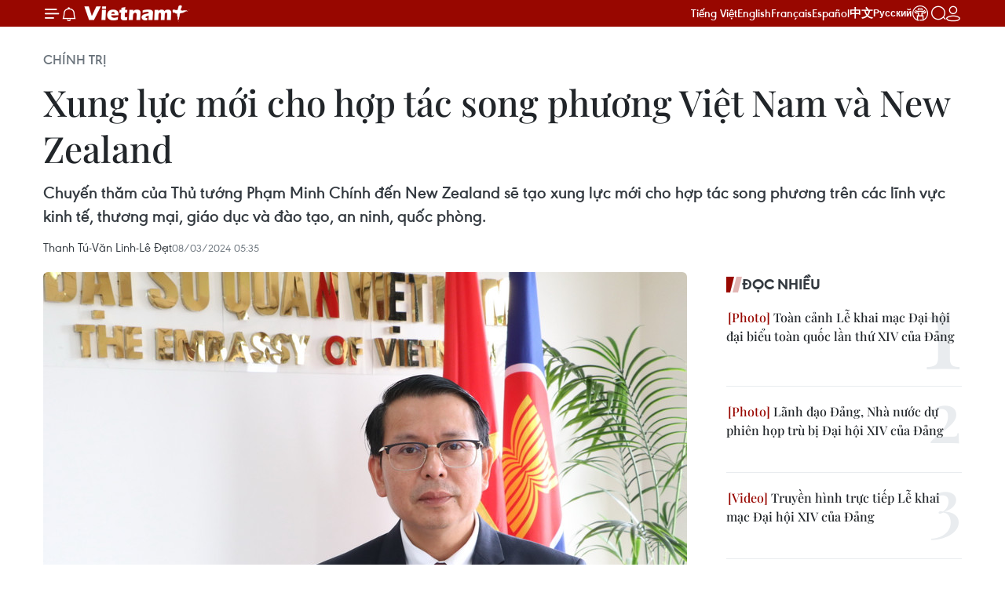

--- FILE ---
content_type: text/html;charset=utf-8
request_url: https://www.vietnamplus.vn/xung-luc-moi-cho-hop-tac-song-phuong-viet-nam-va-new-zealand-post933490.vnp
body_size: 35119
content:
<!DOCTYPE html> <html lang="vi" class="vn "> <head> <title>Xung lực mới cho hợp tác song phương Việt Nam và New Zealand | Vietnam+ (VietnamPlus)</title> <meta name="description" content="Chuyến thăm của Thủ tướng Phạm Minh Chính đến New Zealand sẽ tạo xung lực mới cho hợp tác song phương trên các lĩnh vực kinh tế, thương mại, giáo dục và đào tạo, an ninh, quốc phòng."/> <meta name="keywords" content="Việt Nam-New Zealand,Thủ tướng Phạm Minh Chính,Lưu học sinh Việt,Đại hội Đảng lần thứ XIII"/> <meta name="news_keywords" content="Việt Nam-New Zealand,Thủ tướng Phạm Minh Chính,Lưu học sinh Việt,Đại hội Đảng lần thứ XIII"/> <meta http-equiv="Content-Type" content="text/html; charset=utf-8" /> <meta http-equiv="X-UA-Compatible" content="IE=edge"/> <meta http-equiv="refresh" content="1800" /> <meta name="revisit-after" content="1 days" /> <meta name="viewport" content="width=device-width, initial-scale=1"> <meta http-equiv="content-language" content="vi" /> <meta name="format-detection" content="telephone=no"/> <meta name="format-detection" content="address=no"/> <meta name="apple-mobile-web-app-capable" content="yes"> <meta name="apple-mobile-web-app-status-bar-style" content="black"> <meta name="apple-mobile-web-app-title" content="Vietnam+ (VietnamPlus)"/> <meta name="referrer" content="no-referrer-when-downgrade"/> <link rel="shortcut icon" href="https://media.vietnamplus.vn/assets/web/styles/img/favicon.ico" type="image/x-icon" /> <link rel="preconnect" href="https://media.vietnamplus.vn"/> <link rel="dns-prefetch" href="https://media.vietnamplus.vn"/> <link rel="preconnect" href="//www.google-analytics.com" /> <link rel="preconnect" href="//www.googletagmanager.com" /> <link rel="preconnect" href="//stc.za.zaloapp.com" /> <link rel="preconnect" href="//fonts.googleapis.com" /> <link rel="preconnect" href="//pagead2.googlesyndication.com"/> <link rel="preconnect" href="//tpc.googlesyndication.com"/> <link rel="preconnect" href="//securepubads.g.doubleclick.net"/> <link rel="preconnect" href="//accounts.google.com"/> <link rel="preconnect" href="//adservice.google.com"/> <link rel="preconnect" href="//adservice.google.com.vn"/> <link rel="preconnect" href="//www.googletagservices.com"/> <link rel="preconnect" href="//partner.googleadservices.com"/> <link rel="preconnect" href="//tpc.googlesyndication.com"/> <link rel="preconnect" href="//za.zdn.vn"/> <link rel="preconnect" href="//sp.zalo.me"/> <link rel="preconnect" href="//connect.facebook.net"/> <link rel="preconnect" href="//www.facebook.com"/> <link rel="dns-prefetch" href="//www.google-analytics.com" /> <link rel="dns-prefetch" href="//www.googletagmanager.com" /> <link rel="dns-prefetch" href="//stc.za.zaloapp.com" /> <link rel="dns-prefetch" href="//fonts.googleapis.com" /> <link rel="dns-prefetch" href="//pagead2.googlesyndication.com"/> <link rel="dns-prefetch" href="//tpc.googlesyndication.com"/> <link rel="dns-prefetch" href="//securepubads.g.doubleclick.net"/> <link rel="dns-prefetch" href="//accounts.google.com"/> <link rel="dns-prefetch" href="//adservice.google.com"/> <link rel="dns-prefetch" href="//adservice.google.com.vn"/> <link rel="dns-prefetch" href="//www.googletagservices.com"/> <link rel="dns-prefetch" href="//partner.googleadservices.com"/> <link rel="dns-prefetch" href="//tpc.googlesyndication.com"/> <link rel="dns-prefetch" href="//za.zdn.vn"/> <link rel="dns-prefetch" href="//sp.zalo.me"/> <link rel="dns-prefetch" href="//connect.facebook.net"/> <link rel="dns-prefetch" href="//www.facebook.com"/> <link rel="dns-prefetch" href="//graph.facebook.com"/> <link rel="dns-prefetch" href="//static.xx.fbcdn.net"/> <link rel="dns-prefetch" href="//staticxx.facebook.com"/> <script> var cmsConfig = { domainDesktop: 'https://www.vietnamplus.vn', domainMobile: 'https://www.vietnamplus.vn', domainApi: 'https://api.vietnamplus.vn', domainStatic: 'https://media.vietnamplus.vn', domainLog: 'https://log.vietnamplus.vn', googleAnalytics: 'G\-79WRYYR5JK', siteId: 0, pageType: 1, objectId: 933490, adsZone: 291, allowAds: false, adsLazy: true, antiAdblock: true, }; var USER_AGENT=window.navigator&&(window.navigator.userAgent||window.navigator.vendor)||window.opera||"",IS_MOBILE=/Android|webOS|iPhone|iPod|BlackBerry|Windows Phone|IEMobile|Mobile Safari|Opera Mini/i.test(USER_AGENT),IS_REDIRECT=!1;function setCookie(e,o,i){var n=new Date,i=(n.setTime(n.getTime()+24*i*60*60*1e3),"expires="+n.toUTCString());document.cookie=e+"="+o+"; "+i+";path=/;"}function getCookie(e){var o=document.cookie.indexOf(e+"="),i=o+e.length+1;return!o&&e!==document.cookie.substring(0,e.length)||-1===o?null:(-1===(e=document.cookie.indexOf(";",i))&&(e=document.cookie.length),unescape(document.cookie.substring(i,e)))}IS_MOBILE&&getCookie("isDesktop")&&(setCookie("isDesktop",1,-1),window.location=window.location.pathname.replace(".amp", ".vnp")+window.location.search,IS_REDIRECT=!0); </script> <script> if(USER_AGENT && USER_AGENT.indexOf("facebot") <= 0 && USER_AGENT.indexOf("facebookexternalhit") <= 0) { var query = ''; var hash = ''; if (window.location.search) query = window.location.search; if (window.location.hash) hash = window.location.hash; var canonicalUrl = 'https://www.vietnamplus.vn/xung-luc-moi-cho-hop-tac-song-phuong-viet-nam-va-new-zealand-post933490.vnp' + query + hash ; var curUrl = decodeURIComponent(window.location.href); if(!location.port && canonicalUrl.startsWith("http") && curUrl != canonicalUrl){ window.location.replace(canonicalUrl); } } </script> <meta property="fb:pages" content="120834779440" /> <meta property="fb:app_id" content="1960985707489919" /> <meta name="author" content="Vietnam+ (VietnamPlus)" /> <meta name="copyright" content="Copyright © 2026 by Vietnam+ (VietnamPlus)" /> <meta name="RATING" content="GENERAL" /> <meta name="GENERATOR" content="Vietnam+ (VietnamPlus)" /> <meta content="Vietnam+ (VietnamPlus)" itemprop="sourceOrganization" name="source"/> <meta content="news" itemprop="genre" name="medium"/> <meta name="robots" content="noarchive, max-image-preview:large, index, follow" /> <meta name="GOOGLEBOT" content="noarchive, max-image-preview:large, index, follow" /> <link rel="canonical" href="https://www.vietnamplus.vn/xung-luc-moi-cho-hop-tac-song-phuong-viet-nam-va-new-zealand-post933490.vnp" /> <meta property="og:site_name" content="Vietnam+ (VietnamPlus)"/> <meta property="og:rich_attachment" content="true"/> <meta property="og:type" content="article"/> <meta property="og:url" content="https://www.vietnamplus.vn/xung-luc-moi-cho-hop-tac-song-phuong-viet-nam-va-new-zealand-post933490.vnp"/> <meta property="og:image" content="https://media.vietnamplus.vn/images/c14f6479e83e315b4cf3a2906cc6a51ec695c840d49973876fe5fdac480d33fd57d13fbec64fb5dba0305f361e4cfc0b528d8548e11a0732f05cdf29d98f6f12fac3c8bbce0d98bc3914f5dc6cbea960/new-zealand-7174.jpg.webp"/> <meta property="og:image:width" content="1200"/> <meta property="og:image:height" content="630"/> <meta property="og:title" content="Xung lực mới cho hợp tác song phương Việt Nam và New Zealand"/> <meta property="og:description" content="Chuyến thăm của Thủ tướng Phạm Minh Chính đến New Zealand sẽ tạo xung lực mới cho hợp tác song phương trên các lĩnh vực kinh tế, thương mại, giáo dục và đào tạo, an ninh, quốc phòng."/> <meta name="twitter:card" value="summary"/> <meta name="twitter:url" content="https://www.vietnamplus.vn/xung-luc-moi-cho-hop-tac-song-phuong-viet-nam-va-new-zealand-post933490.vnp"/> <meta name="twitter:title" content="Xung lực mới cho hợp tác song phương Việt Nam và New Zealand"/> <meta name="twitter:description" content="Chuyến thăm của Thủ tướng Phạm Minh Chính đến New Zealand sẽ tạo xung lực mới cho hợp tác song phương trên các lĩnh vực kinh tế, thương mại, giáo dục và đào tạo, an ninh, quốc phòng."/> <meta name="twitter:image" content="https://media.vietnamplus.vn/images/c14f6479e83e315b4cf3a2906cc6a51ec695c840d49973876fe5fdac480d33fd57d13fbec64fb5dba0305f361e4cfc0b528d8548e11a0732f05cdf29d98f6f12fac3c8bbce0d98bc3914f5dc6cbea960/new-zealand-7174.jpg.webp"/> <meta name="twitter:site" content="@Vietnam+ (VietnamPlus)"/> <meta name="twitter:creator" content="@Vietnam+ (VietnamPlus)"/> <meta property="article:publisher" content="https://www.facebook.com/VietnamPlus" /> <meta property="article:tag" content="Việt Nam-New Zealand,Thủ tướng Phạm Minh Chính,Lưu học sinh Việt,Đại hội Đảng lần thứ XIII"/> <meta property="article:section" content="Châu Á-TBD,Thế giới,Chính trị" /> <meta property="article:published_time" content="2024-03-08T12:35:16+0700"/> <meta property="article:modified_time" content="2024-03-08T12:35:16+0700"/> <link rel="amphtml" href="https://www.vietnamplus.vn/xung-luc-moi-cho-hop-tac-song-phuong-viet-nam-va-new-zealand-post933490.amp" /> <script type="application/ld+json"> { "@context": "http://schema.org", "@type": "Organization", "name": "Vietnam+ (VietnamPlus)", "url": "https://www.vietnamplus.vn", "logo": "https://media.vietnamplus.vn/assets/web/styles/img/logo.png", "foundingDate": "2008", "founders": [ { "@type": "Person", "name": "Thông tấn xã Việt Nam (TTXVN)" } ], "address": [ { "@type": "PostalAddress", "streetAddress": "Số 05 Lý Thường Kiệt - Hà Nội - Việt Nam", "addressLocality": "Hà Nội City", "addressRegion": "Northeast", "postalCode": "100000", "addressCountry": "VNM" } ], "contactPoint": [ { "@type": "ContactPoint", "telephone": "+84-243-941-1349", "contactType": "customer service" }, { "@type": "ContactPoint", "telephone": "+84-243-941-1348", "contactType": "customer service" } ], "sameAs": [ "https://www.facebook.com/VietnamPlus", "https://www.tiktok.com/@vietnamplus", "https://twitter.com/vietnamplus", "https://www.youtube.com/c/BaoVietnamPlus" ] } </script> <script type="application/ld+json"> { "@context" : "https://schema.org", "@type" : "WebSite", "name": "Vietnam+ (VietnamPlus)", "url": "https://www.vietnamplus.vn", "alternateName" : "Báo điện tử VIETNAMPLUS, Cơ quan của Thông tấn xã Việt Nam (TTXVN)", "potentialAction": { "@type": "SearchAction", "target": { "@type": "EntryPoint", "urlTemplate": "https://www.vietnamplus.vn/search/?q={search_term_string}" }, "query-input": "required name=search_term_string" } } </script> <script type="application/ld+json"> { "@context":"http://schema.org", "@type":"BreadcrumbList", "itemListElement":[ { "@type":"ListItem", "position":1, "item":{ "@id":"https://www.vietnamplus.vn/chinhtri/", "name":"Chính trị" } } ] } </script> <script type="application/ld+json"> { "@context": "http://schema.org", "@type": "NewsArticle", "mainEntityOfPage":{ "@type":"WebPage", "@id":"https://www.vietnamplus.vn/xung-luc-moi-cho-hop-tac-song-phuong-viet-nam-va-new-zealand-post933490.vnp" }, "headline": "Xung lực mới cho hợp tác song phương Việt Nam và New Zealand", "description": "Chuyến thăm của Thủ tướng Phạm Minh Chính đến New Zealand sẽ tạo xung lực mới cho hợp tác song phương trên các lĩnh vực kinh tế, thương mại, giáo dục và đào tạo, an ninh, quốc phòng.", "image": { "@type": "ImageObject", "url": "https://media.vietnamplus.vn/images/c14f6479e83e315b4cf3a2906cc6a51ec695c840d49973876fe5fdac480d33fd57d13fbec64fb5dba0305f361e4cfc0b528d8548e11a0732f05cdf29d98f6f12fac3c8bbce0d98bc3914f5dc6cbea960/new-zealand-7174.jpg.webp", "width" : 1200, "height" : 675 }, "datePublished": "2024-03-08T12:35:16+0700", "dateModified": "2024-03-08T12:35:16+0700", "author": { "@type": "Person", "name": "Thanh Tú-Văn Linh-Lê Đạt" }, "publisher": { "@type": "Organization", "name": "Vietnam+ (VietnamPlus)", "logo": { "@type": "ImageObject", "url": "https://media.vietnamplus.vn/assets/web/styles/img/logo.png" } } } </script> <link rel="preload" href="https://media.vietnamplus.vn/assets/web/styles/css/main.min-1.0.14.css" as="style"> <link rel="preload" href="https://media.vietnamplus.vn/assets/web/js/main.min-1.0.35.js" as="script"> <link rel="preload" href="https://media.vietnamplus.vn/assets/web/js/detail.min-1.0.16.js" as="script"> <link rel="preload" href="https://common.mcms.one/assets/styles/css/vietnamplus-1.0.0.css" as="style"> <link rel="stylesheet" href="https://common.mcms.one/assets/styles/css/vietnamplus-1.0.0.css"> <link id="cms-style" rel="stylesheet" href="https://media.vietnamplus.vn/assets/web/styles/css/main.min-1.0.14.css"> <script type="text/javascript"> var _metaOgUrl = 'https://www.vietnamplus.vn/xung-luc-moi-cho-hop-tac-song-phuong-viet-nam-va-new-zealand-post933490.vnp'; var page_title = document.title; var tracked_url = window.location.pathname + window.location.search + window.location.hash; var cate_path = 'chinhtri'; if (cate_path.length > 0) { tracked_url = "/" + cate_path + tracked_url; } </script> <script async="" src="https://www.googletagmanager.com/gtag/js?id=G-79WRYYR5JK"></script> <script> window.dataLayer = window.dataLayer || []; function gtag(){dataLayer.push(arguments);} gtag('js', new Date()); gtag('config', 'G-79WRYYR5JK', {page_path: tracked_url}); </script> <script>window.dataLayer = window.dataLayer || [];dataLayer.push({'pageCategory': '/chinhtri'});</script> <script> window.dataLayer = window.dataLayer || []; dataLayer.push({ 'event': 'Pageview', 'articleId': '933490', 'articleTitle': 'Xung lực mới cho hợp tác song phương Việt Nam và New Zealand', 'articleCategory': 'Châu Á-TBD,Thế giới,Chính trị', 'articleAlowAds': false, 'articleAuthor': 'Thanh Tú-Văn Linh-Lê Đạt', 'articleType': 'detail', 'articleTags': 'Việt Nam-New Zealand,Thủ tướng Phạm Minh Chính,Lưu học sinh Việt,Đại hội Đảng lần thứ XIII', 'articlePublishDate': '2024-03-08T12:35:16+0700', 'articleThumbnail': 'https://media.vietnamplus.vn/images/c14f6479e83e315b4cf3a2906cc6a51ec695c840d49973876fe5fdac480d33fd57d13fbec64fb5dba0305f361e4cfc0b528d8548e11a0732f05cdf29d98f6f12fac3c8bbce0d98bc3914f5dc6cbea960/new-zealand-7174.jpg.webp', 'articleShortUrl': 'https://www.vietnamplus.vn/xung-luc-moi-cho-hop-tac-song-phuong-viet-nam-va-new-zealand-post933490.vnp', 'articleFullUrl': 'https://www.vietnamplus.vn/xung-luc-moi-cho-hop-tac-song-phuong-viet-nam-va-new-zealand-post933490.vnp', }); </script> <script> window.dataLayer = window.dataLayer || []; dataLayer.push({'articleAuthor': 'Thanh Tú-Văn Linh-Lê Đạt', 'articleAuthorID': '0'}); </script> <script type='text/javascript'> gtag('event', 'article_page',{ 'articleId': '933490', 'articleTitle': 'Xung lực mới cho hợp tác song phương Việt Nam và New Zealand', 'articleCategory': 'Châu Á-TBD,Thế giới,Chính trị', 'articleAlowAds': false, 'articleAuthor': 'Thanh Tú-Văn Linh-Lê Đạt', 'articleType': 'detail', 'articleTags': 'Việt Nam-New Zealand,Thủ tướng Phạm Minh Chính,Lưu học sinh Việt,Đại hội Đảng lần thứ XIII', 'articlePublishDate': '2024-03-08T12:35:16+0700', 'articleThumbnail': 'https://media.vietnamplus.vn/images/c14f6479e83e315b4cf3a2906cc6a51ec695c840d49973876fe5fdac480d33fd57d13fbec64fb5dba0305f361e4cfc0b528d8548e11a0732f05cdf29d98f6f12fac3c8bbce0d98bc3914f5dc6cbea960/new-zealand-7174.jpg.webp', 'articleShortUrl': 'https://www.vietnamplus.vn/xung-luc-moi-cho-hop-tac-song-phuong-viet-nam-va-new-zealand-post933490.vnp', 'articleFullUrl': 'https://www.vietnamplus.vn/xung-luc-moi-cho-hop-tac-song-phuong-viet-nam-va-new-zealand-post933490.vnp', }); </script> <script>(function(w,d,s,l,i){w[l]=w[l]||[];w[l].push({'gtm.start': new Date().getTime(),event:'gtm.js'});var f=d.getElementsByTagName(s)[0], j=d.createElement(s),dl=l!='dataLayer'?'&l='+l:'';j.async=true;j.src= 'https://www.googletagmanager.com/gtm.js?id='+i+dl;f.parentNode.insertBefore(j,f); })(window,document,'script','dataLayer','GTM-5WM58F3N');</script> <script type="text/javascript"> !function(){"use strict";function e(e){var t=!(arguments.length>1&&void 0!==arguments[1])||arguments[1],c=document.createElement("script");c.src=e,t?c.type="module":(c.async=!0,c.type="text/javascript",c.setAttribute("nomodule",""));var n=document.getElementsByTagName("script")[0];n.parentNode.insertBefore(c,n)}!function(t,c){!function(t,c,n){var a,o,r;n.accountId=c,null!==(a=t.marfeel)&&void 0!==a||(t.marfeel={}),null!==(o=(r=t.marfeel).cmd)&&void 0!==o||(r.cmd=[]),t.marfeel.config=n;var i="https://sdk.mrf.io/statics";e("".concat(i,"/marfeel-sdk.js?id=").concat(c),!0),e("".concat(i,"/marfeel-sdk.es5.js?id=").concat(c),!1)}(t,c,arguments.length>2&&void 0!==arguments[2]?arguments[2]:{})}(window,2272,{} )}(); </script> <script async src="https://sp.zalo.me/plugins/sdk.js"></script> </head> <body class="detail-page"> <noscript><iframe src="https://www.googletagmanager.com/ns.html?id=GTM-5WM58F3N" height="0" width="0" style="display:none;visibility:hidden"></iframe></noscript> <div id="sdaWeb_SdaMasthead" class="rennab rennab-top" data-platform="1" data-position="Web_SdaMasthead" style="display:none"> </div> <header class=" site-header"> <div class="sticky"> <div class="container"> <i class="ic-menu"></i> <i class="ic-bell"></i> <div id="header-news" class="pick-news hidden" data-source="header-latest-news"></div> <a class="small-logo" href="/" title="Vietnam+ (VietnamPlus)">Vietnam+ (VietnamPlus)</a> <ul class="menu"> <li> <a href="/" title="Tiếng Việt" target="_blank">Tiếng Việt</a> </li> <li> <a href="https://en.vietnamplus.vn" title="English" target="_blank" rel="nofollow">English</a> </li> <li> <a href="https://fr.vietnamplus.vn" title="Français" target="_blank" rel="nofollow">Français</a> </li> <li> <a href="https://es.vietnamplus.vn" title="Español" target="_blank" rel="nofollow">Español</a> </li> <li> <a href="https://zh.vietnamplus.vn" title="中文" target="_blank" rel="nofollow">中文</a> </li> <li> <a href="https://ru.vietnamplus.vn" title="Русский" target="_blank" rel="nofollow">Русский</a> </li> <li> <a class="ic-hn" href="https://hanoi.vietnamplus.vn/" target="_blank" rel="nofollow" title="Thăng Long - Hà Nội"><i class="hanoi-icon"></i></a> </li> </ul> <div class="search-wrapper"> <i class="ic-search"></i> <input type="text" class="search txtsearch" placeholder="Nhập từ khóa"> </div> <div class="user-menu" id="userprofile"></div> </div> </div> </header> <div class="site-body"> <div id="sdaWeb_SdaBackground" class="rennab " data-platform="1" data-position="Web_SdaBackground" style="display:none"> </div> <div class="container"> <div class="breadcrumb breadcrumb-detail"> <h2 class="main"> <a href="https://www.vietnamplus.vn/chinhtri/" title="Chính trị" class="active">Chính trị</a> </h2> </div> <div id="sdaWeb_SdaTop" class="rennab " data-platform="1" data-position="Web_SdaTop" style="display:none"> </div> <div class="article"> <h1 class="article__title cms-title "> Xung lực mới cho hợp tác song phương Việt Nam và New Zealand </h1> <div class="article__sapo cms-desc"> <p>Chuyến thăm của Thủ tướng Phạm Minh Chính đến New Zealand sẽ tạo xung lực mới cho hợp tác song phương trên các lĩnh vực kinh tế, thương mại, giáo dục và đào tạo, an ninh, quốc phòng.</p> </div> <div id="sdaWeb_SdaArticleAfterSapo" class="rennab " data-platform="1" data-position="Web_SdaArticleAfterSapo" style="display:none"> </div> <div class="article__meta"> <span class="author cms-author">Thanh Tú-Văn Linh-Lê Đạt</span> <time class="time" datetime="2024-03-08T12:35:16+0700" data-time="1709876116" data-friendly="false">08/03/2024 12:35</time> <meta class="cms-date" itemprop="datePublished" content="2024-03-08T12:35:16+0700"> </div> <div class="col"> <div class="main-col content-col"> <figure class="article__avatar "> <img class="cms-photo" src="https://media.vietnamplus.vn/images/ade46a788c880d1baeac465276df6e0a5c2805319f264f6ff302adf2e6177ec4927f05312edbc4af3b99c1b5ca76c04be302fa28abdf71aa7a43283315b85f70/new-zealand-7174.jpg" alt="Đại sứ Việt Nam tại New Zealand Nguyễn Văn Trung. (Ảnh: TTXVN phát)" cms-photo-caption="Đại sứ Việt Nam tại New Zealand Nguyễn Văn Trung. (Ảnh: TTXVN phát)"/> <figcaption>Đại sứ Việt Nam tại New Zealand Nguyễn Văn Trung. (Ảnh: TTXVN phát)</figcaption> </figure> <div id="sdaWeb_SdaArticleAfterAvatar" class="rennab " data-platform="1" data-position="Web_SdaArticleAfterAvatar" style="display:none"> </div> <div class="article__body zce-content-body cms-body" itemprop="articleBody"> <div class="social-pin sticky article__social"> <a href="javascript:void(0);" class="zl zalo-share-button" title="Zalo" data-href="https://www.vietnamplus.vn/xung-luc-moi-cho-hop-tac-song-phuong-viet-nam-va-new-zealand-post933490.vnp" data-oaid="4486284411240520426" data-layout="1" data-color="blue" data-customize="true">Zalo</a> <a href="javascript:void(0);" class="item fb" data-href="https://www.vietnamplus.vn/xung-luc-moi-cho-hop-tac-song-phuong-viet-nam-va-new-zealand-post933490.vnp" data-rel="facebook" title="Facebook">Facebook</a> <a href="javascript:void(0);" class="item tw" data-href="https://www.vietnamplus.vn/xung-luc-moi-cho-hop-tac-song-phuong-viet-nam-va-new-zealand-post933490.vnp" data-rel="twitter" title="Twitter">Twitter</a> <a href="javascript:void(0);" class="bookmark sendbookmark hidden" onclick="ME.sendBookmark(this, 933490);" data-id="933490" title="Lưu bài viết">Lưu bài viết</a> <a href="javascript:void(0);" class="print sendprint" title="Print" data-href="/print-933490.html">Bản in</a> <a href="javascript:void(0);" class="item link" data-href="https://www.vietnamplus.vn/xung-luc-moi-cho-hop-tac-song-phuong-viet-nam-va-new-zealand-post933490.vnp" data-rel="copy" title="Copy link">Copy link</a> <div id='shortenlink-container'></div> </div> <p>Nhận lời mời của Thủ tướng New Zealand Christopher Luxon, Thủ tướng Chính phủ Phạm Minh Chính và Phu nhân sẽ có chuyến thăm chính thức New Zealand từ ngày 10-11/3/2024.</p>
<p>Nhân dịp này, Đại sứ Việt Nam tại New Zealand Nguyễn Văn Trung đã trả lời phỏng vấn của phóng viên Thông tấn xã Việt Nam tại châu Đại Dương về mục đích, ý nghĩa của chuyến thăm cũng như triển vọng quan hệ song phương.</p>
<p><i>- Xin Đại sứ cho biết ý nghĩa và tầm quan trọng của chuyến thăm của Thủ tướng Chính phủ Phạm Minh Chính tới New Zealand? </i></p>
<p><b>Đại sứ Nguyễn Văn Trung:</b> Chuyến thăm chính thức New Zealand của Thủ tướng Chính phủ Phạm Minh Chính và đoàn cấp cao Chính phủ Việt Nam mang nhiều ý nghĩa đặc biệt. Đây là chuyến thăm đầu tiên của Thủ tướng Phạm Minh Chính đến New Zealand, đối tác chiến lược của Việt Nam kể từ năm 2020, và là nhà lãnh đạo chính phủ đầu tiên làm khách mời của Thủ tướng Christopher Luxon kể từ khi New Zealand có chính phủ mới.</p>
<p>Chuyến thăm này là bước triển khai cụ thể đường lối đối ngoại của Đại hội Đảng lần thứ XIII, trong đó xác định coi trọng phát triển quan hệ hợp tác với khu vực châu Á-Thái Bình Dương, trong đó New Zealand là đối tác chiến lược quan trọng.</p>
<p>Từ giữa năm 2022, sau đại dịch COVID-19, quan hệ hợp tác và đối tác chiến lược giữa hai nước đã có những bước phát triển rất tích cực trên các lĩnh vực chính trị, ngoại giao, thương mại, giáo dục và đào tạo, khoa học công nghệ, an ninh, quốc phòng và giao lưu nhân dân.</p>
<p>Trong chuyến thăm, hai bên sẽ trao đổi biện pháp để tổng kết Chương trình hành động giai đoạn 2021-2024 nhằm triển khai khuôn khổ đối tác chiến lược Việt Nam-New Zealand, đồng thời xác định trọng tâm và lĩnh vực hợp tác mới phù hợp với tình hình mới.</p>
<p>Chuyến thăm cũng là dịp quan trọng làm sâu sắc thêm quan hệ hợp tác, đối tác chiến lược, hướng tới kỷ niệm 50 năm thiết lập quan hệ ngoại giao giữa hai nước.</p>
<p>Chuyến thăm của Thủ tướng Phạm Minh Chính còn là dịp để bạn bè, người dân New Zealand hiểu biết thêm về thành tựu đổi mới của đất nước Việt Nam, đó là phát triển nhanh và bền vững, tích cực hội nhập quốc tế, chú trọng hợp tác với khu vực Thái Bình Dương, góp phần củng cố xu thế hòa bình, hữu nghị, hợp tác và phát triển trên thế giới.</p>
<p><i>- Đại sứ có thể cho biết trọng tâm chương trình nghị sự trong chuyến thăm lần này của Thủ tướng Phạm Minh Chính? Đại sứ kỳ vọng gì ở tác động của chuyến thăm đến tương lai mối quan hệ song phương?</i></p>
<div class="sda_middle"> <div id="sdaWeb_SdaArticleMiddle" class="rennab fyi" data-platform="1" data-position="Web_SdaArticleMiddle"> </div>
</div>
<p><b>Đại sứ Nguyễn Văn Trung:</b> Thủ tướng Chính phủ Phạm Minh Chính dành thời gian hơn 2 ngày trong chuyến thăm chính thức đến New Zealand, sau khi tham dự một loạt hoạt động ngoại giao đa phương và song phương tại Australia.</p>
<p>Trong khuôn khổ chuyến thăm, sau lễ đón chính thức và lễ đón theo phong tục của người Maori bản địa, Thủ tướng sẽ có nhiều hoạt động quan trọng, bao gồm hội đàm chính thức với Thủ tướng Christopher Luxon, cùng chứng kiến lễ ký văn kiện hợp tác, chào xã giao, hội kiến với Toàn quyền và Chủ tịch Quốc hội New Zealand, dự chiêu đãi chính thức của Thủ tướng và phu nhân New Zealand.</p>
<p>Thủ tướng sẽ có bài phát biểu chính sách quan trọng tại Đại học Victoria ở thủ đô Wellington, gặp gỡ sinh viên, chuyên gia và giảng viên của trường. Đoàn đại biểu cấp cao của chính phủ Việt Nam cũng sẽ có chuyến thăm Aukland, thành phố lớn nhất New Zealand, nơi tập trung đông đảo cộng đồng và sinh viên Việt Nam, thăm Viện nghiên cứu cây trồng và thực phẩm New Zealand và dự án hợp tác về giống cây trồng và hoa quả nhiệt đới.</p>
<p>Thủ tướng cũng sẽ gặp gỡ cán bộ, nhân viên Đại sứ quán và các hội đoàn cộng đồng người Việt tại New Zealand, tiếp Nhóm chuyên gia khoa học công nghệ người Việt, tọa đàm với các doanh nghiệp hàng đầu New Zealand.</p>
<p>Trong khuôn khổ chuyến thăm chính thức, một số văn kiện hợp tác sẽ được ký kết. Chúng ta tin tưởng rằng chuyến thăm của Thủ tướng đến New Zealand sẽ tạo xung lực mới cho hợp tác song phương trên các lĩnh vực kinh tế, thương mại, giáo dục và đào tạo, an ninh, quốc phòng, phát hiện và khai thác tiềm năng hợp tác trong các lĩnh vực mới, đóng góp vào động lực tăng trưởng kinh tế, ổn định xã hội và phát triển bền vững.</p>
<p>Chúng ta cũng tin tưởng rằng với chuyến thăm đầu Năm mới của Thủ tướng Phạm Minh Chính đến New Zealand, quan hệ đối tác chiến lược sẽ ngày càng phát triển sâu sắc hơn, góp phần củng cố mối thiện cảm, hiểu biết lẫn nhau và tình hữu nghị giữa nhân dân hai nước.</p>
<p><i>- Hai nước đang triển khai Chương trình hành động giai đoạn 2021-2024 theo khuôn khổ Đối tác Chiến lược đã ký kết vào năm 2020. Đại sứ có thể khái quát những thành quả nổi bật và định hướng hợp tác song phương, hướng tới kỷ niệm 50 năm thiết lập Quan hệ Ngoại giao giữa hai nước vào năm 2025 sắp tới? </i></p>
<p><b>Đại sứ Nguyễn Văn Trung:</b> Kể từ khi hai nước nâng cấp quan hệ lên Đối tác Chiến lược vào năm 2020, quan hệ hợp tác song phương đã có những bước phát triển tốt đẹp. Chương trình hành động giai đoạn 2021-2024 được đề ra có trọng tâm tăng cường quan hệ chính trị, thúc đẩy quan hệ thương mại, tăng cường hợp tác nông nghiệp, thúc đẩy kết nối về giáo dục và đào tạo, phát triển hợp tác quốc phòng, an ninh, gia tăng hoạt động kết nối, giao lưu nhân dân hai nước.</p>
<p>Quan hệ chính trị, ngoại giao tiếp tục phát triển tốt đẹp, góp phần nâng cao mức độ tin cậy chính trị, tôn trọng và hiểu biết lẫn nhau. Công tác trao đổi đoàn diễn ra thường xuyên ở các cấp, trong đó phải kể đến các chuyến thăm cấp cao trong năm 2022 và hơn 20 đoàn công tác cấp bộ, ngành, địa phương trong năm 2023. Hai bên cũng tiếp tục phối hợp chặt chẽ và hợp tác trên các diễn đàn đa phương, cùng chia sẻ nhiều quan điểm, tầm nhìn chung về các vấn đề quốc tế và khu vực.</p>
<p>Trao đổi thương mại đã có bước phục hồi bền vững sau đại dịch. Việt Nam là bạn hàng đứng thứ 15 của New Zealand, và bạn là đối tác thương mại lớn thứ 38 của ta. Kim ngạch hai chiều đạt giá trị 1,3 tỷ USD năm 2023. Các cơ chế hợp tác nông nghiệp, thương mại hàng hóa, hợp tác phát triển vận hành hiệu quả, góp phần thúc đẩy hợp tác giữa doanh nghiệp và nhà đầu tư hai nước. Một số loại hoa quả nhiệt đới của Việt Nam như chanh và bưởi lần đầu tiên đã có mặt tại thị trường New Zealand từ năm 2023.</p>
<div class="sda_middle"> <div id="sdaWeb_SdaArticleMiddle1" class="rennab fyi" data-platform="1" data-position="Web_SdaArticleMiddle1"> </div>
</div>
<p>New Zealand hiện đứng thứ 39/143 quốc gia và vùng lãnh thổ đã có đầu tư nước ngoài tại Việt Nam, với tổng vốn đầu tư 208,35 triệu USD tại 52 dự án, trong đó lớn nhất là lĩnh vực bất động sản, giáo dục đào tạo, công nghiệp chế biến và sản phẩm gỗ.</p>
<p>New Zealand tiếp tục ưu tiên hợp tác phát triển với Việt Nam, hỗ trợ thực hiện các mục tiêu phát triển bền vững, trong đó lĩnh vực có thế mạnh là nông nghiệp, cây trồng, giáo dục và đào tạo, quản lý và ứng phó biến đổi khí hậu, xóa đói giảm nghèo, phát triển bình đẳng giới.</p>
<figure> <img src="[data-uri]" id="1594635" alt="ttxvn-new zealand2.jpg" data-width="1888" data-height="1235" data-image-id="1594635" class="lazyload cms-photo" data-large-src="https://media.vietnamplus.vn/images/db3eecc2e589c60996480488f99e20f4e068a0f885bada7c9c63a810b384479f93c30778b1a519333d9cfac09e582414728c0a63ab8a33830d1fbeb7430159f0/new-zealand2-1216.jpg" data-src="https://media.vietnamplus.vn/images/cbcefaf4d666e853b98508d61b3424415c2805319f264f6ff302adf2e6177ec4c662759f14fc1ef7d97f40014d0ec29a8135146e4dbcc36716f2a3e3514bd1f1/new-zealand2-1216.jpg" title="Thủ tướng Phạm Minh Chính phát biểu tại buổi gặp cộng đồng người Việt Nam tại Australia. (Ảnh: Dương Giang/TTXVN)" width="660" height="431"> <figcaption> Thủ tướng Phạm Minh Chính phát biểu tại buổi gặp cộng đồng người Việt Nam tại Australia. (Ảnh: Dương Giang/TTXVN) </figcaption>
</figure>
<p>New Zealand tiếp tục sự hỗ trợ rất có giá trị trong các dự án chuyển giao kỹ thuật, công nghệ về giống cây trồng, bảo vệ thực vật, vệ sinh dịch tễ, trong đó có dự án Vietfruit về các loại quả như bơ, thanh long và quả chanh leo xuất khẩu. New Zealand cũng đã hỗ trợ ta về quản lý và an toàn đập nước, công trình thủy lợi và 2 triệu đôla New Zealand (NZD) giúp phục hồi kinh tế sau đại dịch.</p>
<p>Giáo dục và đào tạo tiếp tục là lĩnh vực hợp tác truyền thống và có được thành quả rõ rệt, kể từ khi hai nước tổ chức Diễn đàn giáo dục Việt Nam-New Zealand lần đầu tiên vào cuối năm 2022. Hiện có khoảng 2.000 học sinh, sinh viên và lưu học sinh Việt Nam theo học tại New Zealand.</p>
<p>Đặc biệt, trong năm 2023, New Zealand đã tiếp gần 100 cán bộ nguồn của Việt Nam sang đào tạo tại các trung tâm đại học danh tiếng nhất. New Zealand tiếp tục dành cho Việt Nam học bổng đào tạo tiếng Anh, thực tập, nghiên cứu khoa học và đào tạo chuyên gia, đẩy mạnh quảng bá giáo dục New Zealand tại Việt Nam để thu hút thêm học sinh và sinh viên sang đào tạo.</p>
<p><i>- Đại sứ đánh giá như thế nào về triển vọng của mối quan hệ Việt Nam-New Zealand trong tương lai? Đâu sẽ là những lĩnh vực mà hai nước có nhiều tiềm năng thúc đẩy hợp tác sâu rộng hơn? </i></p>
<p><b>Đại sứ Nguyễn Văn Trung: </b>Năm 2024 là năm cuối cùng hai nước triển khai Chương trình hành động giai đoạn 2021-2024. Đây cũng là dịp để hai bên đánh giá những thành tựu đạt được, trao đổi về trọng tâm hợp tác mới, xây dựng chương trình hành động trong giai đoạn tiếp theo, kể từ dấu mốc kỷ niệm 50 năm thiết lập quan hệ ngoại giao vào năm 2025.</p>
<p>Bên cạnh việc tiếp tục củng cố và mở rộng hợp tác trên các lĩnh vực truyền thống như kinh tế, thương mại, đầu tư, nông nghiệp, giáo dục và đào tạo, an ninh, quốc phòng, du lịch và giao lưu nhân dân, hai nước cần khai thác triệt để dự địa hợp tác trên các lĩnh vực mới, động lực phát triển mới cho quan hệ hai nước.</p>
<p>New Zealand có những thế mạnh trong phát triển hợp tác quốc tế trong các lĩnh vực như kinh tế xanh, chuyển đổi năng lượng, đổi mới sáng tạo và kinh tế số, chuyển đổi số. Với thế mạnh là quốc gia hải đảo, New Zealand cũng có truyền thống và tiềm lực phát triển khoa học công nghệ trong các lĩnh vực quản lý và bảo vệ môi trường biển, phát triển kinh tế biển gắn với bảo vệ đa dạng sinh học và môi trường biển.</p>
<div class="sda_middle"> <div id="sdaWeb_SdaArticleMiddle2" class="rennab fyi" data-platform="1" data-position="Web_SdaArticleMiddle2"> </div>
</div>
<p>Ngoài ra, với dân số ít, New Zealand hiện thiếu nhiều lao động, kể cả lao động phổ thông và có tay nghề. Đây là những dư địa cho triển vọng hợp tác hai nước trong thời gian tới.</p>
<p>Các buổi làm việc với các đối tác New Zealand của Thủ tướng Phạm Minh Chính và các bộ/ngành trong đoàn cấp cao của chính phủ trong khuôn khổ chuyến thăm lần này sẽ là dịp để hai bên phát hiện những cơ hội, biến tiềm năng hợp tác thành hiện thực, góp phần xác định trọng tâm mới, động lực và đột phá mới cho quan hệ Việt Nam-New Zealand trong những năm tới.</p>
<p><i>- Xin cảm ơn Đại sứ./.</i></p>
<div class="article-relate" data-source="related-news"> <article class="story"> <figure class="story__thumb"> <a class="cms-link" href="https://www.vietnamplus.vn/quan-he-thuong-mai-viet-nam-new-zealand-tang-truong-ben-vung-post933445.vnp" title="Quan hệ thương mại Việt Nam-New Zealand tăng trưởng bền vững"> <img class="lazyload" src="[data-uri]" data-src="https://media.vietnamplus.vn/images/8cd58b0cafd4d1a4d26631f6fd7e1e817da228fc495db4cebe6e0fa86b8aabcc06a98767829defd56312642273745b81c84fedc8865ebbb395e24a2370761f668b30e2a514304d8680952bb930a95c15/vietnam-new-zealand-3-2051.jpg.webp" data-srcset="https://media.vietnamplus.vn/images/8cd58b0cafd4d1a4d26631f6fd7e1e817da228fc495db4cebe6e0fa86b8aabcc06a98767829defd56312642273745b81c84fedc8865ebbb395e24a2370761f668b30e2a514304d8680952bb930a95c15/vietnam-new-zealand-3-2051.jpg.webp 1x, https://media.vietnamplus.vn/images/04d4a60c75e228f7d8142060100d27947da228fc495db4cebe6e0fa86b8aabcc06a98767829defd56312642273745b81c84fedc8865ebbb395e24a2370761f668b30e2a514304d8680952bb930a95c15/vietnam-new-zealand-3-2051.jpg.webp 2x" alt="Quan hệ thương mại Việt Nam-New Zealand tăng trưởng bền vững"> <noscript> <img src="https://media.vietnamplus.vn/images/8cd58b0cafd4d1a4d26631f6fd7e1e817da228fc495db4cebe6e0fa86b8aabcc06a98767829defd56312642273745b81c84fedc8865ebbb395e24a2370761f668b30e2a514304d8680952bb930a95c15/vietnam-new-zealand-3-2051.jpg.webp" srcset="https://media.vietnamplus.vn/images/8cd58b0cafd4d1a4d26631f6fd7e1e817da228fc495db4cebe6e0fa86b8aabcc06a98767829defd56312642273745b81c84fedc8865ebbb395e24a2370761f668b30e2a514304d8680952bb930a95c15/vietnam-new-zealand-3-2051.jpg.webp 1x, https://media.vietnamplus.vn/images/04d4a60c75e228f7d8142060100d27947da228fc495db4cebe6e0fa86b8aabcc06a98767829defd56312642273745b81c84fedc8865ebbb395e24a2370761f668b30e2a514304d8680952bb930a95c15/vietnam-new-zealand-3-2051.jpg.webp 2x" alt="Quan hệ thương mại Việt Nam-New Zealand tăng trưởng bền vững" class="image-fallback"> </noscript></a> </figure> <h2 class="story__heading" data-tracking="933445"><a class=" cms-link" href="https://www.vietnamplus.vn/quan-he-thuong-mai-viet-nam-new-zealand-tang-truong-ben-vung-post933445.vnp" title="Quan hệ thương mại Việt Nam-New Zealand tăng trưởng bền vững"> <i class="ic-infographic"></i> Quan hệ thương mại Việt Nam-New Zealand tăng trưởng bền vững </a></h2> <div class="story__summary story__shorten"> <p>Hiện nay Việt Nam là đối tác thương mại lớn thứ 14 của New Zealand và đạt 1,3 tỷ USD trong năm 2023, giảm khoảng 6% so với năm 2022.</p> </div> </article>
</div> <div class="article__source"> <div class="source"> <span class="name">(TTXVN/Vietnam+)</span> </div> </div> <div id="sdaWeb_SdaArticleAfterBody" class="rennab " data-platform="1" data-position="Web_SdaArticleAfterBody" style="display:none"> </div> </div> <div class="article__tag"> <a class="active" href="https://www.vietnamplus.vn/tag/viet-nam-new-zealand-tag54520.vnp" title="Việt Nam-New Zealand">#Việt Nam-New Zealand</a> <a class="active" href="https://www.vietnamplus.vn/tag/thu-tuong-pham-minh-chinh-tag2561.vnp" title="Thủ tướng Phạm Minh Chính">#Thủ tướng Phạm Minh Chính</a> <a class="" href="https://www.vietnamplus.vn/tag/luu-hoc-sinh-viet-tag391299.vnp" title="Lưu học sinh Việt">#Lưu học sinh Việt</a> <a class="" href="https://www.vietnamplus.vn/tag/dai-hoi-dang-lan-thu-xiii-tag27872.vnp" title="Đại hội Đảng lần thứ XIII">#Đại hội Đảng lần thứ XIII</a> <a class="link" href="https://www.vietnamplus.vn/region/new-zealand/296.vnp" title="New Zealand"><i class="ic-location"></i> New Zealand</a> </div> <div id="sdaWeb_SdaArticleAfterTag" class="rennab " data-platform="1" data-position="Web_SdaArticleAfterTag" style="display:none"> </div> <div class="wrap-social"> <div class="social-pin article__social"> <a href="javascript:void(0);" class="zl zalo-share-button" title="Zalo" data-href="https://www.vietnamplus.vn/xung-luc-moi-cho-hop-tac-song-phuong-viet-nam-va-new-zealand-post933490.vnp" data-oaid="4486284411240520426" data-layout="1" data-color="blue" data-customize="true">Zalo</a> <a href="javascript:void(0);" class="item fb" data-href="https://www.vietnamplus.vn/xung-luc-moi-cho-hop-tac-song-phuong-viet-nam-va-new-zealand-post933490.vnp" data-rel="facebook" title="Facebook">Facebook</a> <a href="javascript:void(0);" class="item tw" data-href="https://www.vietnamplus.vn/xung-luc-moi-cho-hop-tac-song-phuong-viet-nam-va-new-zealand-post933490.vnp" data-rel="twitter" title="Twitter">Twitter</a> <a href="javascript:void(0);" class="bookmark sendbookmark hidden" onclick="ME.sendBookmark(this, 933490);" data-id="933490" title="Lưu bài viết">Lưu bài viết</a> <a href="javascript:void(0);" class="print sendprint" title="Print" data-href="/print-933490.html">Bản in</a> <a href="javascript:void(0);" class="item link" data-href="https://www.vietnamplus.vn/xung-luc-moi-cho-hop-tac-song-phuong-viet-nam-va-new-zealand-post933490.vnp" data-rel="copy" title="Copy link">Copy link</a> <div id='shortenlink-container'></div> </div> <a href="https://news.google.com/publications/CAAqBwgKMN-18wowlLWFAw?hl=vi&gl=VN&ceid=VN%3Avi" class="google-news" target="_blank" title="Google News">Theo dõi VietnamPlus </a> </div> <div id="sdaWeb_SdaArticleAfterBody1" class="rennab " data-platform="1" data-position="Web_SdaArticleAfterBody1" style="display:none"> </div> <div id="sdaWeb_SdaArticleAfterBody2" class="rennab " data-platform="1" data-position="Web_SdaArticleAfterBody2" style="display:none"> </div> <div class="wrap-comment" id="comment933490" data-id="933490" data-type="20"></div> <div id="sdaWeb_SdaArticleAfterComment" class="rennab " data-platform="1" data-position="Web_SdaArticleAfterComment" style="display:none"> </div> <div class="box-related-news"> <h3 class="box-heading"> <span class="title">Tin liên quan</span> </h3> <div class="box-content" data-source="related-news"> <article class="story"> <figure class="story__thumb"> <a class="cms-link" href="https://www.vietnamplus.vn/quan-he-doi-tac-chien-luoc-viet-nam-new-zealand-duy-tri-da-phat-trien-tich-cuc-post933444.vnp" title="Quan hệ Đối tác Chiến lược Việt Nam-New Zealand duy trì đà phát triển tích cực"> <img class="lazyload" src="[data-uri]" data-src="https://media.vietnamplus.vn/images/c06a2343df4164d2fe2c753277d10fd87da228fc495db4cebe6e0fa86b8aabcc06a98767829defd56312642273745b81701bc7267011bffc2fedfbad2ff031948b30e2a514304d8680952bb930a95c15/vietnam-new-zealand-2-5070.jpg.webp" data-srcset="https://media.vietnamplus.vn/images/c06a2343df4164d2fe2c753277d10fd87da228fc495db4cebe6e0fa86b8aabcc06a98767829defd56312642273745b81701bc7267011bffc2fedfbad2ff031948b30e2a514304d8680952bb930a95c15/vietnam-new-zealand-2-5070.jpg.webp 1x, https://media.vietnamplus.vn/images/6894d4be18cd9842ac82a99313601c6c7da228fc495db4cebe6e0fa86b8aabcc06a98767829defd56312642273745b81701bc7267011bffc2fedfbad2ff031948b30e2a514304d8680952bb930a95c15/vietnam-new-zealand-2-5070.jpg.webp 2x" alt="Quan hệ Đối tác Chiến lược Việt Nam-New Zealand duy trì đà phát triển tích cực"> <noscript><img src="https://media.vietnamplus.vn/images/c06a2343df4164d2fe2c753277d10fd87da228fc495db4cebe6e0fa86b8aabcc06a98767829defd56312642273745b81701bc7267011bffc2fedfbad2ff031948b30e2a514304d8680952bb930a95c15/vietnam-new-zealand-2-5070.jpg.webp" srcset="https://media.vietnamplus.vn/images/c06a2343df4164d2fe2c753277d10fd87da228fc495db4cebe6e0fa86b8aabcc06a98767829defd56312642273745b81701bc7267011bffc2fedfbad2ff031948b30e2a514304d8680952bb930a95c15/vietnam-new-zealand-2-5070.jpg.webp 1x, https://media.vietnamplus.vn/images/6894d4be18cd9842ac82a99313601c6c7da228fc495db4cebe6e0fa86b8aabcc06a98767829defd56312642273745b81701bc7267011bffc2fedfbad2ff031948b30e2a514304d8680952bb930a95c15/vietnam-new-zealand-2-5070.jpg.webp 2x" alt="Quan hệ Đối tác Chiến lược Việt Nam-New Zealand duy trì đà phát triển tích cực" class="image-fallback"></noscript> </a> </figure> <h2 class="story__heading" data-tracking="933444"> <a class=" cms-link" href="https://www.vietnamplus.vn/quan-he-doi-tac-chien-luoc-viet-nam-new-zealand-duy-tri-da-phat-trien-tich-cuc-post933444.vnp" title="Quan hệ Đối tác Chiến lược Việt Nam-New Zealand duy trì đà phát triển tích cực"> <i class="ic-infographic"></i> Quan hệ Đối tác Chiến lược Việt Nam-New Zealand duy trì đà phát triển tích cực </a> </h2> <time class="time" datetime="2024-03-08T07:11:15+0700" data-time="1709856675"> 08/03/2024 07:11 </time> <div class="story__summary story__shorten"> <p>Thiết lập quan hệ ngoại giao ngày 19/6/1975, trải qua gần 50 năm phát triển, quan hệ Việt Nam-New Zealand vẫn duy trì đà phát triển tích cực và để lại nhiều dấu ấn đậm nét.</p> </div> </article> <article class="story"> <figure class="story__thumb"> <a class="cms-link" href="https://www.vietnamplus.vn/quyen-dai-su-new-zealand-xay-dung-moi-quan-he-ben-chat-viet-nam-new-zealand-post931079.vnp" title="Quyền Đại sứ New Zealand: Xây dựng mối quan hệ bền chặt Việt Nam-New Zealand"> <img class="lazyload" src="[data-uri]" data-src="https://media.vietnamplus.vn/images/c06a2343df4164d2fe2c753277d10fd8fa81e0f72ad4665dff193d23ec3db5e60db1f117094f0d646cbf519d59a991233ce43d6127815c88a2f3a2ba02ada212bb7ccadac9273e447d1cfa3ad585cb5d/quyen-dai-su-new-zealand-1-7983.jpg.webp" data-srcset="https://media.vietnamplus.vn/images/c06a2343df4164d2fe2c753277d10fd8fa81e0f72ad4665dff193d23ec3db5e60db1f117094f0d646cbf519d59a991233ce43d6127815c88a2f3a2ba02ada212bb7ccadac9273e447d1cfa3ad585cb5d/quyen-dai-su-new-zealand-1-7983.jpg.webp 1x, https://media.vietnamplus.vn/images/6894d4be18cd9842ac82a99313601c6cfa81e0f72ad4665dff193d23ec3db5e60db1f117094f0d646cbf519d59a991233ce43d6127815c88a2f3a2ba02ada212bb7ccadac9273e447d1cfa3ad585cb5d/quyen-dai-su-new-zealand-1-7983.jpg.webp 2x" alt="Quyền Đại sứ New Zealand tại Việt Nam Wendy Hinton trả lời phỏng vấn của phóng viên TTXVN. (Ảnh: Việt Đức/TTXVN)"> <noscript><img src="https://media.vietnamplus.vn/images/c06a2343df4164d2fe2c753277d10fd8fa81e0f72ad4665dff193d23ec3db5e60db1f117094f0d646cbf519d59a991233ce43d6127815c88a2f3a2ba02ada212bb7ccadac9273e447d1cfa3ad585cb5d/quyen-dai-su-new-zealand-1-7983.jpg.webp" srcset="https://media.vietnamplus.vn/images/c06a2343df4164d2fe2c753277d10fd8fa81e0f72ad4665dff193d23ec3db5e60db1f117094f0d646cbf519d59a991233ce43d6127815c88a2f3a2ba02ada212bb7ccadac9273e447d1cfa3ad585cb5d/quyen-dai-su-new-zealand-1-7983.jpg.webp 1x, https://media.vietnamplus.vn/images/6894d4be18cd9842ac82a99313601c6cfa81e0f72ad4665dff193d23ec3db5e60db1f117094f0d646cbf519d59a991233ce43d6127815c88a2f3a2ba02ada212bb7ccadac9273e447d1cfa3ad585cb5d/quyen-dai-su-new-zealand-1-7983.jpg.webp 2x" alt="Quyền Đại sứ New Zealand tại Việt Nam Wendy Hinton trả lời phỏng vấn của phóng viên TTXVN. (Ảnh: Việt Đức/TTXVN)" class="image-fallback"></noscript> </a> </figure> <h2 class="story__heading" data-tracking="931079"> <a class=" cms-link" href="https://www.vietnamplus.vn/quyen-dai-su-new-zealand-xay-dung-moi-quan-he-ben-chat-viet-nam-new-zealand-post931079.vnp" title="Quyền Đại sứ New Zealand: Xây dựng mối quan hệ bền chặt Việt Nam-New Zealand"> Quyền Đại sứ New Zealand: Xây dựng mối quan hệ bền chặt Việt Nam-New Zealand </a> </h2> <time class="time" datetime="2024-03-06T10:10:15+0700" data-time="1709694615"> 06/03/2024 10:10 </time> <div class="story__summary story__shorten"> <p>Theo Quyền Đại sứ New Zealand tại Việt Nam Wendy Hinton, chuyến thăm của Thủ tướng Phạm Minh&nbsp;Chính tới New&nbsp;Zealand&nbsp;sẽ tạo cơ hội để hai nước tăng cường hợp tác trong hàng loạt lĩnh vực.</p> </div> </article> <article class="story"> <figure class="story__thumb"> <a class="cms-link" href="https://www.vietnamplus.vn/chuyen-cong-tac-cua-thu-tuong-toi-australia-new-zealand-co-y-nghia-rat-dac-biet-post930663.vnp" title="Chuyến công tác của Thủ tướng tới Australia, New Zealand có ý nghĩa rất đặc biệt"> <img class="lazyload" src="[data-uri]" data-src="https://media.vietnamplus.vn/images/c06a2343df4164d2fe2c753277d10fd8ff2c3dddb1dd1c2702f188ca716b7b702750cb21cce79ee0571e0db13e78f2822d1b05dac1f446d182bbcfbe106ab514/cau-cao-lanh-8990.jpg.webp" data-srcset="https://media.vietnamplus.vn/images/c06a2343df4164d2fe2c753277d10fd8ff2c3dddb1dd1c2702f188ca716b7b702750cb21cce79ee0571e0db13e78f2822d1b05dac1f446d182bbcfbe106ab514/cau-cao-lanh-8990.jpg.webp 1x, https://media.vietnamplus.vn/images/6894d4be18cd9842ac82a99313601c6cff2c3dddb1dd1c2702f188ca716b7b702750cb21cce79ee0571e0db13e78f2822d1b05dac1f446d182bbcfbe106ab514/cau-cao-lanh-8990.jpg.webp 2x" alt="Cầu Cao Lãnh bắc qua sông Tiền, nối liền thành phố Cao Lãnh và huyện Lấp Vò (tỉnh Đồng Tháp), có tổng mức đầu tư trên 3.000 tỷ đồng từ nguồn vốn viện trợ không hoàn lại của Chính phủ Australia. (Ảnh: Mạnh Linh/TTXVN)"> <noscript><img src="https://media.vietnamplus.vn/images/c06a2343df4164d2fe2c753277d10fd8ff2c3dddb1dd1c2702f188ca716b7b702750cb21cce79ee0571e0db13e78f2822d1b05dac1f446d182bbcfbe106ab514/cau-cao-lanh-8990.jpg.webp" srcset="https://media.vietnamplus.vn/images/c06a2343df4164d2fe2c753277d10fd8ff2c3dddb1dd1c2702f188ca716b7b702750cb21cce79ee0571e0db13e78f2822d1b05dac1f446d182bbcfbe106ab514/cau-cao-lanh-8990.jpg.webp 1x, https://media.vietnamplus.vn/images/6894d4be18cd9842ac82a99313601c6cff2c3dddb1dd1c2702f188ca716b7b702750cb21cce79ee0571e0db13e78f2822d1b05dac1f446d182bbcfbe106ab514/cau-cao-lanh-8990.jpg.webp 2x" alt="Cầu Cao Lãnh bắc qua sông Tiền, nối liền thành phố Cao Lãnh và huyện Lấp Vò (tỉnh Đồng Tháp), có tổng mức đầu tư trên 3.000 tỷ đồng từ nguồn vốn viện trợ không hoàn lại của Chính phủ Australia. (Ảnh: Mạnh Linh/TTXVN)" class="image-fallback"></noscript> </a> </figure> <h2 class="story__heading" data-tracking="930663"> <a class=" cms-link" href="https://www.vietnamplus.vn/chuyen-cong-tac-cua-thu-tuong-toi-australia-new-zealand-co-y-nghia-rat-dac-biet-post930663.vnp" title="Chuyến công tác của Thủ tướng tới Australia, New Zealand có ý nghĩa rất đặc biệt"> Chuyến công tác của Thủ tướng tới Australia, New Zealand có ý nghĩa rất đặc biệt </a> </h2> <time class="time" datetime="2024-03-03T20:57:36+0700" data-time="1709474256"> 03/03/2024 20:57 </time> <div class="story__summary story__shorten"> <p>Thứ trưởng Đỗ Hùng Việt trả lời phỏng vấn về những nội dung liên quan đến Hội nghị Cấp cao đặc biệt kỷ niệm 50 năm quan hệ ASEAN-Australia cũng như quan hệ Việt Nam-Australia, Việt Nam-New Zealand.</p> </div> </article> </div> </div> <div id="sdaWeb_SdaArticleAfterRelated" class="rennab " data-platform="1" data-position="Web_SdaArticleAfterRelated" style="display:none"> </div> <div class="timeline secondary"> <h3 class="box-heading"> <a href="https://www.vietnamplus.vn/chinhtri/" title="Chính trị" class="title"> Tin cùng chuyên mục </a> </h3> <div class="box-content content-list" data-source="recommendation-291"> <article class="story" data-id="1089865"> <figure class="story__thumb"> <a class="cms-link" href="https://www.vietnamplus.vn/dai-hoi-xiv-cua-dang-phan-anh-kip-thoi-chinh-xac-sinh-dong-su-kien-chinh-tri-trong-dai-cua-dat-nuoc-post1089865.vnp" title="Đại hội XIV của Đảng: Phản ánh kịp thời, chính xác, sinh động sự kiện chính trị trọng đại của đất nước"> <img class="lazyload" src="[data-uri]" data-src="https://media.vietnamplus.vn/images/[base64]/ttxvn-nhieu-dong-chi-lanh-dao-tham-khu-vuc-tac-nghiep-cua-tai-dai-hoi-xiv-cua-dang-20-1.jpg.webp" data-srcset="https://media.vietnamplus.vn/images/[base64]/ttxvn-nhieu-dong-chi-lanh-dao-tham-khu-vuc-tac-nghiep-cua-tai-dai-hoi-xiv-cua-dang-20-1.jpg.webp 1x, https://media.vietnamplus.vn/images/[base64]/ttxvn-nhieu-dong-chi-lanh-dao-tham-khu-vuc-tac-nghiep-cua-tai-dai-hoi-xiv-cua-dang-20-1.jpg.webp 2x" alt="Ủy viên Trung ương Đảng, Bộ trưởng Bộ Tư pháp Việt Nam Nguyễn Hải Ninh thăm khu vực tác nghiệp của Thông tấn xã Việt Nam. (Ảnh: TTXVN)"> <noscript><img src="https://media.vietnamplus.vn/images/[base64]/ttxvn-nhieu-dong-chi-lanh-dao-tham-khu-vuc-tac-nghiep-cua-tai-dai-hoi-xiv-cua-dang-20-1.jpg.webp" srcset="https://media.vietnamplus.vn/images/[base64]/ttxvn-nhieu-dong-chi-lanh-dao-tham-khu-vuc-tac-nghiep-cua-tai-dai-hoi-xiv-cua-dang-20-1.jpg.webp 1x, https://media.vietnamplus.vn/images/[base64]/ttxvn-nhieu-dong-chi-lanh-dao-tham-khu-vuc-tac-nghiep-cua-tai-dai-hoi-xiv-cua-dang-20-1.jpg.webp 2x" alt="Ủy viên Trung ương Đảng, Bộ trưởng Bộ Tư pháp Việt Nam Nguyễn Hải Ninh thăm khu vực tác nghiệp của Thông tấn xã Việt Nam. (Ảnh: TTXVN)" class="image-fallback"></noscript> </a> </figure> <h2 class="story__heading" data-tracking="1089865"> <a class=" cms-link" href="https://www.vietnamplus.vn/dai-hoi-xiv-cua-dang-phan-anh-kip-thoi-chinh-xac-sinh-dong-su-kien-chinh-tri-trong-dai-cua-dat-nuoc-post1089865.vnp" title="Đại hội XIV của Đảng: Phản ánh kịp thời, chính xác, sinh động sự kiện chính trị trọng đại của đất nước"> Đại hội XIV của Đảng: Phản ánh kịp thời, chính xác, sinh động sự kiện chính trị trọng đại của đất nước </a> </h2> <time class="time" datetime="2026-01-22T08:17:18+0700" data-time="1769044638"> 22/01/2026 08:17 </time> <div class="story__summary story__shorten"> <p>Với tinh thần trách nhiệm cao, các nhà báo Thông tấn xã Việt Nam luôn nỗ lực phản ánh kịp thời, chính xác, sinh động không khí của sự kiện chính trị trọng đại của đất nước.</p> </div> </article> <article class="story" data-id="1089867"> <figure class="story__thumb"> <a class="cms-link" href="https://www.vietnamplus.vn/dai-hoi-xiv-cua-dang-ngay-lam-viec-thu-tu-post1089867.vnp" title="Đại hội XIV của Đảng: Ngày làm việc thứ tư"> <img class="lazyload" src="[data-uri]" data-src="https://media.vietnamplus.vn/images/b76111c0b6f1086bfeb4e37d39f2de7a0b1e497d00f4cccf24beec0f7e8c2ac411630328b699da77d5fd620f43a038f8727e125fdec1df04330db2db76f19f2879085a152d3a8290df2e9c3afe20fa678b30e2a514304d8680952bb930a95c15/ttxvn-dai-hoi-xiv-cua-dang-ngay-lam-viec-thu-tu-22-1.jpg.webp" data-srcset="https://media.vietnamplus.vn/images/b76111c0b6f1086bfeb4e37d39f2de7a0b1e497d00f4cccf24beec0f7e8c2ac411630328b699da77d5fd620f43a038f8727e125fdec1df04330db2db76f19f2879085a152d3a8290df2e9c3afe20fa678b30e2a514304d8680952bb930a95c15/ttxvn-dai-hoi-xiv-cua-dang-ngay-lam-viec-thu-tu-22-1.jpg.webp 1x, https://media.vietnamplus.vn/images/e78ff74d1ba3f8cd8be9491b0c50b0d10b1e497d00f4cccf24beec0f7e8c2ac411630328b699da77d5fd620f43a038f8727e125fdec1df04330db2db76f19f2879085a152d3a8290df2e9c3afe20fa678b30e2a514304d8680952bb930a95c15/ttxvn-dai-hoi-xiv-cua-dang-ngay-lam-viec-thu-tu-22-1.jpg.webp 2x" alt="Các đại biểu đến dự ngày làm việc thứ tư Đại hội XIV của Đảng, sáng 22/1. (Ảnh: TTXVN)"> <noscript><img src="https://media.vietnamplus.vn/images/b76111c0b6f1086bfeb4e37d39f2de7a0b1e497d00f4cccf24beec0f7e8c2ac411630328b699da77d5fd620f43a038f8727e125fdec1df04330db2db76f19f2879085a152d3a8290df2e9c3afe20fa678b30e2a514304d8680952bb930a95c15/ttxvn-dai-hoi-xiv-cua-dang-ngay-lam-viec-thu-tu-22-1.jpg.webp" srcset="https://media.vietnamplus.vn/images/b76111c0b6f1086bfeb4e37d39f2de7a0b1e497d00f4cccf24beec0f7e8c2ac411630328b699da77d5fd620f43a038f8727e125fdec1df04330db2db76f19f2879085a152d3a8290df2e9c3afe20fa678b30e2a514304d8680952bb930a95c15/ttxvn-dai-hoi-xiv-cua-dang-ngay-lam-viec-thu-tu-22-1.jpg.webp 1x, https://media.vietnamplus.vn/images/e78ff74d1ba3f8cd8be9491b0c50b0d10b1e497d00f4cccf24beec0f7e8c2ac411630328b699da77d5fd620f43a038f8727e125fdec1df04330db2db76f19f2879085a152d3a8290df2e9c3afe20fa678b30e2a514304d8680952bb930a95c15/ttxvn-dai-hoi-xiv-cua-dang-ngay-lam-viec-thu-tu-22-1.jpg.webp 2x" alt="Các đại biểu đến dự ngày làm việc thứ tư Đại hội XIV của Đảng, sáng 22/1. (Ảnh: TTXVN)" class="image-fallback"></noscript> </a> </figure> <h2 class="story__heading" data-tracking="1089867"> <a class=" cms-link" href="https://www.vietnamplus.vn/dai-hoi-xiv-cua-dang-ngay-lam-viec-thu-tu-post1089867.vnp" title="Đại hội XIV của Đảng: Ngày làm việc thứ tư"> <i class="ic-photo"></i> Đại hội XIV của Đảng: Ngày làm việc thứ tư </a> </h2> <time class="time" datetime="2026-01-22T08:17:02+0700" data-time="1769044622"> 22/01/2026 08:17 </time> <div class="story__summary story__shorten"> <p>Sáng 22/1/2026, Đại hội XIV của Đảng bước vào ngày làm việc thứ tư.</p> </div> </article> <article class="story" data-id="1089866"> <figure class="story__thumb"> <a class="cms-link" href="https://www.vietnamplus.vn/dai-hoi-xiv-cua-dang-viet-nam-la-tru-cot-vung-chac-ve-ngoai-giao-cho-khu-vuc-post1089866.vnp" title="Đại hội XIV của Đảng: Việt Nam là trụ cột vững chắc về ngoại giao cho khu vực"> <img class="lazyload" src="[data-uri]" data-src="https://media.vietnamplus.vn/images/a3f92e68e302fec7d152cd13d5fa8870bc7379fe5a703a1f2410e653b32d8a07308b312136cde5e7a33f36147b392bd5b81cc02e8ad39d0721b4417e86f96300/ttxvn-dai-hoi-dang.jpg.webp" data-srcset="https://media.vietnamplus.vn/images/a3f92e68e302fec7d152cd13d5fa8870bc7379fe5a703a1f2410e653b32d8a07308b312136cde5e7a33f36147b392bd5b81cc02e8ad39d0721b4417e86f96300/ttxvn-dai-hoi-dang.jpg.webp 1x, https://media.vietnamplus.vn/images/5a5f9386b32b6ecbec8ef233f9c7c783bc7379fe5a703a1f2410e653b32d8a07308b312136cde5e7a33f36147b392bd5b81cc02e8ad39d0721b4417e86f96300/ttxvn-dai-hoi-dang.jpg.webp 2x" alt="Tiến sỹ Julia Roknifard. (Ảnh: Thành Trung/TTXVN)"> <noscript><img src="https://media.vietnamplus.vn/images/a3f92e68e302fec7d152cd13d5fa8870bc7379fe5a703a1f2410e653b32d8a07308b312136cde5e7a33f36147b392bd5b81cc02e8ad39d0721b4417e86f96300/ttxvn-dai-hoi-dang.jpg.webp" srcset="https://media.vietnamplus.vn/images/a3f92e68e302fec7d152cd13d5fa8870bc7379fe5a703a1f2410e653b32d8a07308b312136cde5e7a33f36147b392bd5b81cc02e8ad39d0721b4417e86f96300/ttxvn-dai-hoi-dang.jpg.webp 1x, https://media.vietnamplus.vn/images/5a5f9386b32b6ecbec8ef233f9c7c783bc7379fe5a703a1f2410e653b32d8a07308b312136cde5e7a33f36147b392bd5b81cc02e8ad39d0721b4417e86f96300/ttxvn-dai-hoi-dang.jpg.webp 2x" alt="Tiến sỹ Julia Roknifard. (Ảnh: Thành Trung/TTXVN)" class="image-fallback"></noscript> </a> </figure> <h2 class="story__heading" data-tracking="1089866"> <a class=" cms-link" href="https://www.vietnamplus.vn/dai-hoi-xiv-cua-dang-viet-nam-la-tru-cot-vung-chac-ve-ngoai-giao-cho-khu-vuc-post1089866.vnp" title="Đại hội XIV của Đảng: Việt Nam là trụ cột vững chắc về ngoại giao cho khu vực"> Đại hội XIV của Đảng: Việt Nam là trụ cột vững chắc về ngoại giao cho khu vực </a> </h2> <time class="time" datetime="2026-01-22T08:14:34+0700" data-time="1769044474"> 22/01/2026 08:14 </time> <div class="story__summary story__shorten"> <p>Với nền tảng vững chắc, Việt Nam có thể đóng góp quan trọng vào tiến trình thiết lập cấu trúc chỉ huy nội vùng để đối phó với các mối đe dọa an ninh truyền thống và phi truyền thống.</p> </div> </article> <article class="story" data-id="1089862"> <figure class="story__thumb"> <a class="cms-link" href="https://www.vietnamplus.vn/dai-hoi-xiv-cua-dang-khat-vong-kien-tao-tuong-lai-post1089862.vnp" title="Đại hội XIV của Đảng: Khát vọng kiến tạo tương lai"> <img class="lazyload" src="[data-uri]" data-src="https://media.vietnamplus.vn/images/b76111c0b6f1086bfeb4e37d39f2de7a0b1e497d00f4cccf24beec0f7e8c2ac4e013ab71961a921f1549c95b83b33662c15f9b37775190b4a3c8ab6d184fdac6cdb57feb901aea868e56e8a402356a73/ttxvn-dai-hoi-dang-xiv-2201.jpg.webp" data-srcset="https://media.vietnamplus.vn/images/b76111c0b6f1086bfeb4e37d39f2de7a0b1e497d00f4cccf24beec0f7e8c2ac4e013ab71961a921f1549c95b83b33662c15f9b37775190b4a3c8ab6d184fdac6cdb57feb901aea868e56e8a402356a73/ttxvn-dai-hoi-dang-xiv-2201.jpg.webp 1x, https://media.vietnamplus.vn/images/e78ff74d1ba3f8cd8be9491b0c50b0d10b1e497d00f4cccf24beec0f7e8c2ac4e013ab71961a921f1549c95b83b33662c15f9b37775190b4a3c8ab6d184fdac6cdb57feb901aea868e56e8a402356a73/ttxvn-dai-hoi-dang-xiv-2201.jpg.webp 2x" alt="Đại hội biểu quyết thông qua dự thảo Chương trình điều chỉnh chương trình Đại hội XIV của Đảng. (Ảnh: TTXVN)"> <noscript><img src="https://media.vietnamplus.vn/images/b76111c0b6f1086bfeb4e37d39f2de7a0b1e497d00f4cccf24beec0f7e8c2ac4e013ab71961a921f1549c95b83b33662c15f9b37775190b4a3c8ab6d184fdac6cdb57feb901aea868e56e8a402356a73/ttxvn-dai-hoi-dang-xiv-2201.jpg.webp" srcset="https://media.vietnamplus.vn/images/b76111c0b6f1086bfeb4e37d39f2de7a0b1e497d00f4cccf24beec0f7e8c2ac4e013ab71961a921f1549c95b83b33662c15f9b37775190b4a3c8ab6d184fdac6cdb57feb901aea868e56e8a402356a73/ttxvn-dai-hoi-dang-xiv-2201.jpg.webp 1x, https://media.vietnamplus.vn/images/e78ff74d1ba3f8cd8be9491b0c50b0d10b1e497d00f4cccf24beec0f7e8c2ac4e013ab71961a921f1549c95b83b33662c15f9b37775190b4a3c8ab6d184fdac6cdb57feb901aea868e56e8a402356a73/ttxvn-dai-hoi-dang-xiv-2201.jpg.webp 2x" alt="Đại hội biểu quyết thông qua dự thảo Chương trình điều chỉnh chương trình Đại hội XIV của Đảng. (Ảnh: TTXVN)" class="image-fallback"></noscript> </a> </figure> <h2 class="story__heading" data-tracking="1089862"> <a class=" cms-link" href="https://www.vietnamplus.vn/dai-hoi-xiv-cua-dang-khat-vong-kien-tao-tuong-lai-post1089862.vnp" title="Đại hội XIV của Đảng: Khát vọng kiến tạo tương lai"> Đại hội XIV của Đảng: Khát vọng kiến tạo tương lai </a> </h2> <time class="time" datetime="2026-01-22T07:40:33+0700" data-time="1769042433"> 22/01/2026 07:40 </time> <div class="story__summary story__shorten"> <p>Đại hội XIV của Đảng Cộng sản Việt Nam, không chỉ đánh dấu sự khởi đầu của một nhiệm kỳ mới, mà còn là nơi Nhân dân cả nước gửi gắm trọn vẹn niềm tin và kỳ vọng lớn lao.</p> </div> </article> <article class="story" data-id="1089861"> <figure class="story__thumb"> <a class="cms-link" href="https://www.vietnamplus.vn/dai-hoi-xiv-cua-dang-khoi-thong-nguon-luc-tri-thuc-kieu-bao-cho-ky-nguyen-vuon-minh-post1089861.vnp" title="Đại hội XIV của Đảng: Khơi thông nguồn lực trí thức kiều bào cho “kỷ nguyên vươn mình”"> <img class="lazyload" src="[data-uri]" data-src="https://media.vietnamplus.vn/images/7d1fef163fb0bab51c3785514dde0fefb9e9945ab23e194215229fa42f6c0d1351ae720796d644b0ac6c6171892676df06f3a3158c5bebf98b6f4feb76a73c2f/phung-quoc-tri.jpg.webp" data-srcset="https://media.vietnamplus.vn/images/7d1fef163fb0bab51c3785514dde0fefb9e9945ab23e194215229fa42f6c0d1351ae720796d644b0ac6c6171892676df06f3a3158c5bebf98b6f4feb76a73c2f/phung-quoc-tri.jpg.webp 1x, https://media.vietnamplus.vn/images/980e27ffcd42f6f6575989757f1e6589b9e9945ab23e194215229fa42f6c0d1351ae720796d644b0ac6c6171892676df06f3a3158c5bebf98b6f4feb76a73c2f/phung-quoc-tri.jpg.webp 2x" alt="Tiến sỹ Phùng Quốc Trí. (Ảnh: Hương Giang/TTXVN)"> <noscript><img src="https://media.vietnamplus.vn/images/7d1fef163fb0bab51c3785514dde0fefb9e9945ab23e194215229fa42f6c0d1351ae720796d644b0ac6c6171892676df06f3a3158c5bebf98b6f4feb76a73c2f/phung-quoc-tri.jpg.webp" srcset="https://media.vietnamplus.vn/images/7d1fef163fb0bab51c3785514dde0fefb9e9945ab23e194215229fa42f6c0d1351ae720796d644b0ac6c6171892676df06f3a3158c5bebf98b6f4feb76a73c2f/phung-quoc-tri.jpg.webp 1x, https://media.vietnamplus.vn/images/980e27ffcd42f6f6575989757f1e6589b9e9945ab23e194215229fa42f6c0d1351ae720796d644b0ac6c6171892676df06f3a3158c5bebf98b6f4feb76a73c2f/phung-quoc-tri.jpg.webp 2x" alt="Tiến sỹ Phùng Quốc Trí. (Ảnh: Hương Giang/TTXVN)" class="image-fallback"></noscript> </a> </figure> <h2 class="story__heading" data-tracking="1089861"> <a class=" cms-link" href="https://www.vietnamplus.vn/dai-hoi-xiv-cua-dang-khoi-thong-nguon-luc-tri-thuc-kieu-bao-cho-ky-nguyen-vuon-minh-post1089861.vnp" title="Đại hội XIV của Đảng: Khơi thông nguồn lực trí thức kiều bào cho “kỷ nguyên vươn mình”"> Đại hội XIV của Đảng: Khơi thông nguồn lực trí thức kiều bào cho “kỷ nguyên vươn mình” </a> </h2> <time class="time" datetime="2026-01-22T07:28:17+0700" data-time="1769041697"> 22/01/2026 07:28 </time> <div class="story__summary story__shorten"> <p>Tiến sỹ Phùng Quốc Trí chia sẻ đề xuất nhằm phát huy nguồn lực tri thức từ cộng đồng chuyên gia kiều bào, góp phần đưa Việt Nam phát triển bền vững dựa trên khoa học, công nghệ, đổi mới sáng tạo.</p> </div> </article> <div id="sdaWeb_SdaNative1" class="rennab " data-platform="1" data-position="Web_SdaNative1" style="display:none"> </div> <article class="story" data-id="1089842"> <figure class="story__thumb"> <a class="cms-link" href="https://www.vietnamplus.vn/dai-hoi-xiv-cua-dang-nang-tam-tham-muu-chien-luoc-gop-phan-hoach-dinh-va-to-chuc-thuc-hien-thang-loi-nhung-quyet-sach-lon-cua-dang-post1089842.vnp" title="Đại hội XIV của Đảng: Nâng tầm tham mưu chiến lược, góp phần hoạch định và tổ chức thực hiện thắng lợi những quyết sách lớn của Đảng"> <img class="lazyload" src="[data-uri]" data-src="https://media.vietnamplus.vn/images/a0b8554f517de1b371b6fbdeac9e143afaaddca4db9bb90b08c2967e5deb24abc248bdec9c05d1bc8fb65200b8872d8115c84708a094c1f5316c563199de65fe/ttxvn-nguyen-long-hai2.jpg.webp" data-srcset="https://media.vietnamplus.vn/images/a0b8554f517de1b371b6fbdeac9e143afaaddca4db9bb90b08c2967e5deb24abc248bdec9c05d1bc8fb65200b8872d8115c84708a094c1f5316c563199de65fe/ttxvn-nguyen-long-hai2.jpg.webp 1x, https://media.vietnamplus.vn/images/4cba68aa674d7666b6312c5ddf95c78efaaddca4db9bb90b08c2967e5deb24abc248bdec9c05d1bc8fb65200b8872d8115c84708a094c1f5316c563199de65fe/ttxvn-nguyen-long-hai2.jpg.webp 2x" alt="Đồng chí Nguyễn Long Hải, Ủy viên Dự khuyết Trung ương Đảng, Phó Bí thư Thường trực Đảng ủy các cơ quan Đảng Trung ương. (Ảnh: Phương Hoa/TTXVN)"> <noscript><img src="https://media.vietnamplus.vn/images/a0b8554f517de1b371b6fbdeac9e143afaaddca4db9bb90b08c2967e5deb24abc248bdec9c05d1bc8fb65200b8872d8115c84708a094c1f5316c563199de65fe/ttxvn-nguyen-long-hai2.jpg.webp" srcset="https://media.vietnamplus.vn/images/a0b8554f517de1b371b6fbdeac9e143afaaddca4db9bb90b08c2967e5deb24abc248bdec9c05d1bc8fb65200b8872d8115c84708a094c1f5316c563199de65fe/ttxvn-nguyen-long-hai2.jpg.webp 1x, https://media.vietnamplus.vn/images/4cba68aa674d7666b6312c5ddf95c78efaaddca4db9bb90b08c2967e5deb24abc248bdec9c05d1bc8fb65200b8872d8115c84708a094c1f5316c563199de65fe/ttxvn-nguyen-long-hai2.jpg.webp 2x" alt="Đồng chí Nguyễn Long Hải, Ủy viên Dự khuyết Trung ương Đảng, Phó Bí thư Thường trực Đảng ủy các cơ quan Đảng Trung ương. (Ảnh: Phương Hoa/TTXVN)" class="image-fallback"></noscript> </a> </figure> <h2 class="story__heading" data-tracking="1089842"> <a class=" cms-link" href="https://www.vietnamplus.vn/dai-hoi-xiv-cua-dang-nang-tam-tham-muu-chien-luoc-gop-phan-hoach-dinh-va-to-chuc-thuc-hien-thang-loi-nhung-quyet-sach-lon-cua-dang-post1089842.vnp" title="Đại hội XIV của Đảng: Nâng tầm tham mưu chiến lược, góp phần hoạch định và tổ chức thực hiện thắng lợi những quyết sách lớn của Đảng"> Đại hội XIV của Đảng: Nâng tầm tham mưu chiến lược, góp phần hoạch định và tổ chức thực hiện thắng lợi những quyết sách lớn của Đảng </a> </h2> <time class="time" datetime="2026-01-22T07:00:00+0700" data-time="1769040000"> 22/01/2026 07:00 </time> <div class="story__summary story__shorten"> <p>Đại hội Đảng Bộ Trung ương nhiệm kỳ 2025-2030 tập trung đổi mới tư duy, nâng cao năng lực tham mưu, góp phần thúc đẩy phát triển đất nước bền vững.</p> </div> </article> <article class="story" data-id="1089858"> <figure class="story__thumb"> <a class="cms-link" href="https://www.vietnamplus.vn/dai-hoi-xiv-cua-dang-cot-moc-mo-ra-ky-nguyen-phat-trien-moi-cua-viet-nam-post1089858.vnp" title="Đại hội XIV của Đảng: Cột mốc mở ra kỷ nguyên phát triển mới của Việt Nam"> <img class="lazyload" src="[data-uri]" data-src="https://media.vietnamplus.vn/images/7d1fef163fb0bab51c3785514dde0fef1265bba73b379eeaf77aff32b053a518003200025a6d1da40c9b5aef1966b6cf01c03c9d80cc25a3b21b080466184701/hua-ninh-ninh.jpg.webp" data-srcset="https://media.vietnamplus.vn/images/7d1fef163fb0bab51c3785514dde0fef1265bba73b379eeaf77aff32b053a518003200025a6d1da40c9b5aef1966b6cf01c03c9d80cc25a3b21b080466184701/hua-ninh-ninh.jpg.webp 1x, https://media.vietnamplus.vn/images/980e27ffcd42f6f6575989757f1e65891265bba73b379eeaf77aff32b053a518003200025a6d1da40c9b5aef1966b6cf01c03c9d80cc25a3b21b080466184701/hua-ninh-ninh.jpg.webp 2x" alt="Ông Hứa Ninh Ninh, Chủ tịch Ủy ban Hợp tác công nghiệp trong khuôn khổ Hiệp định Đối tác kinh tế toàn diện khu vực (RCEP) trả lời phóng viên TTXVN tại Bắc Kinh. (Ảnh: Quang Hưng/ TTXVN)"> <noscript><img src="https://media.vietnamplus.vn/images/7d1fef163fb0bab51c3785514dde0fef1265bba73b379eeaf77aff32b053a518003200025a6d1da40c9b5aef1966b6cf01c03c9d80cc25a3b21b080466184701/hua-ninh-ninh.jpg.webp" srcset="https://media.vietnamplus.vn/images/7d1fef163fb0bab51c3785514dde0fef1265bba73b379eeaf77aff32b053a518003200025a6d1da40c9b5aef1966b6cf01c03c9d80cc25a3b21b080466184701/hua-ninh-ninh.jpg.webp 1x, https://media.vietnamplus.vn/images/980e27ffcd42f6f6575989757f1e65891265bba73b379eeaf77aff32b053a518003200025a6d1da40c9b5aef1966b6cf01c03c9d80cc25a3b21b080466184701/hua-ninh-ninh.jpg.webp 2x" alt="Ông Hứa Ninh Ninh, Chủ tịch Ủy ban Hợp tác công nghiệp trong khuôn khổ Hiệp định Đối tác kinh tế toàn diện khu vực (RCEP) trả lời phóng viên TTXVN tại Bắc Kinh. (Ảnh: Quang Hưng/ TTXVN)" class="image-fallback"></noscript> </a> </figure> <h2 class="story__heading" data-tracking="1089858"> <a class=" cms-link" href="https://www.vietnamplus.vn/dai-hoi-xiv-cua-dang-cot-moc-mo-ra-ky-nguyen-phat-trien-moi-cua-viet-nam-post1089858.vnp" title="Đại hội XIV của Đảng: Cột mốc mở ra kỷ nguyên phát triển mới của Việt Nam"> Đại hội XIV của Đảng: Cột mốc mở ra kỷ nguyên phát triển mới của Việt Nam </a> </h2> <time class="time" datetime="2026-01-22T06:53:50+0700" data-time="1769039630"> 22/01/2026 06:53 </time> <div class="story__summary story__shorten"> <p>Theo ông Hứa Ninh Ninh, từ góc độ thực tiễn, Đại hội Đảng XIV sẽ xây dựng sự đồng thuận quốc gia, giải quyết các thách thức cơ cấu trong phát triển và củng cố hơn nữa đà phục hồi kinh tế.</p> </div> </article> <article class="story" data-id="1089857"> <figure class="story__thumb"> <a class="cms-link" href="https://www.vietnamplus.vn/dai-hoi-xiv-cua-dang-hoc-gia-nhat-danh-gia-cao-chien-luoc-tu-chu-cua-viet-nam-post1089857.vnp" title="Đại hội XIV của Đảng: Học giả Nhật đánh giá cao chiến lược tự chủ của Việt Nam"> <img class="lazyload" src="[data-uri]" data-src="https://media.vietnamplus.vn/images/7d1fef163fb0bab51c3785514dde0fefe91b7f16ef11b182b2078fe775e39c3b69c149312438e746947efddf43b11c3e4ca3d0e8a1d6aedc959e19761b476a69/ttxvn-toshiro-nishizawa.jpg.webp" data-srcset="https://media.vietnamplus.vn/images/7d1fef163fb0bab51c3785514dde0fefe91b7f16ef11b182b2078fe775e39c3b69c149312438e746947efddf43b11c3e4ca3d0e8a1d6aedc959e19761b476a69/ttxvn-toshiro-nishizawa.jpg.webp 1x, https://media.vietnamplus.vn/images/980e27ffcd42f6f6575989757f1e6589e91b7f16ef11b182b2078fe775e39c3b69c149312438e746947efddf43b11c3e4ca3d0e8a1d6aedc959e19761b476a69/ttxvn-toshiro-nishizawa.jpg.webp 2x" alt="Giáo sư Toshiro Nishizawa. (Ảnh: Phạm Tuân/TTXVN)"> <noscript><img src="https://media.vietnamplus.vn/images/7d1fef163fb0bab51c3785514dde0fefe91b7f16ef11b182b2078fe775e39c3b69c149312438e746947efddf43b11c3e4ca3d0e8a1d6aedc959e19761b476a69/ttxvn-toshiro-nishizawa.jpg.webp" srcset="https://media.vietnamplus.vn/images/7d1fef163fb0bab51c3785514dde0fefe91b7f16ef11b182b2078fe775e39c3b69c149312438e746947efddf43b11c3e4ca3d0e8a1d6aedc959e19761b476a69/ttxvn-toshiro-nishizawa.jpg.webp 1x, https://media.vietnamplus.vn/images/980e27ffcd42f6f6575989757f1e6589e91b7f16ef11b182b2078fe775e39c3b69c149312438e746947efddf43b11c3e4ca3d0e8a1d6aedc959e19761b476a69/ttxvn-toshiro-nishizawa.jpg.webp 2x" alt="Giáo sư Toshiro Nishizawa. (Ảnh: Phạm Tuân/TTXVN)" class="image-fallback"></noscript> </a> </figure> <h2 class="story__heading" data-tracking="1089857"> <a class=" cms-link" href="https://www.vietnamplus.vn/dai-hoi-xiv-cua-dang-hoc-gia-nhat-danh-gia-cao-chien-luoc-tu-chu-cua-viet-nam-post1089857.vnp" title="Đại hội XIV của Đảng: Học giả Nhật đánh giá cao chiến lược tự chủ của Việt Nam"> Đại hội XIV của Đảng: Học giả Nhật đánh giá cao chiến lược tự chủ của Việt Nam </a> </h2> <time class="time" datetime="2026-01-22T06:44:48+0700" data-time="1769039088"> 22/01/2026 06:44 </time> <div class="story__summary story__shorten"> <p>Theo Giáo sư Toshiro Nishizawa, chính sách đối ngoại độc lập, tự chủ của Việt Nam không chỉ thể hiện trên phương diện tuyên bố mà được triển khai nhất quán bằng hành động thực tiễn.</p> </div> </article> <article class="story" data-id="1089854"> <figure class="story__thumb"> <a class="cms-link" href="https://www.vietnamplus.vn/dai-hoi-xiv-cua-dang-xay-dung-dang-bo-chinh-phu-trong-sach-vung-manh-post1089854.vnp" title="Đại hội XIV của Đảng: Xây dựng Đảng bộ Chính phủ trong sạch, vững mạnh"> <img class="lazyload" src="[data-uri]" data-src="https://media.vietnamplus.vn/images/[base64]/ttxvn-xay-dung-dang-bo-chinh-phu-trong-sach-vung-manh-hien-thuc-hoa-cac-dot-pha-chien-luoc-2201.jpg.webp" data-srcset="https://media.vietnamplus.vn/images/[base64]/ttxvn-xay-dung-dang-bo-chinh-phu-trong-sach-vung-manh-hien-thuc-hoa-cac-dot-pha-chien-luoc-2201.jpg.webp 1x, https://media.vietnamplus.vn/images/[base64]/ttxvn-xay-dung-dang-bo-chinh-phu-trong-sach-vung-manh-hien-thuc-hoa-cac-dot-pha-chien-luoc-2201.jpg.webp 2x" alt="Phó Thủ tướng Chính phủ Nguyễn Chí Dũng. (Ảnh: TTXVN)"> <noscript><img src="https://media.vietnamplus.vn/images/[base64]/ttxvn-xay-dung-dang-bo-chinh-phu-trong-sach-vung-manh-hien-thuc-hoa-cac-dot-pha-chien-luoc-2201.jpg.webp" srcset="https://media.vietnamplus.vn/images/[base64]/ttxvn-xay-dung-dang-bo-chinh-phu-trong-sach-vung-manh-hien-thuc-hoa-cac-dot-pha-chien-luoc-2201.jpg.webp 1x, https://media.vietnamplus.vn/images/[base64]/ttxvn-xay-dung-dang-bo-chinh-phu-trong-sach-vung-manh-hien-thuc-hoa-cac-dot-pha-chien-luoc-2201.jpg.webp 2x" alt="Phó Thủ tướng Chính phủ Nguyễn Chí Dũng. (Ảnh: TTXVN)" class="image-fallback"></noscript> </a> </figure> <h2 class="story__heading" data-tracking="1089854"> <a class=" cms-link" href="https://www.vietnamplus.vn/dai-hoi-xiv-cua-dang-xay-dung-dang-bo-chinh-phu-trong-sach-vung-manh-post1089854.vnp" title="Đại hội XIV của Đảng: Xây dựng Đảng bộ Chính phủ trong sạch, vững mạnh"> Đại hội XIV của Đảng: Xây dựng Đảng bộ Chính phủ trong sạch, vững mạnh </a> </h2> <time class="time" datetime="2026-01-22T06:23:56+0700" data-time="1769037836"> 22/01/2026 06:23 </time> <div class="story__summary story__shorten"> <p>Phó Thủ tướng Chính phủ Nguyễn Chí Dũng khẳng định quyết tâm xây dựng Đảng bộ Chính phủ trong sạch, vững mạnh, huy động sức mạnh tổng hợp thực hiện thắng lợi Nghị quyết Đại hội XIV.</p> </div> </article> <article class="story" data-id="1089853"> <figure class="story__thumb"> <a class="cms-link" href="https://www.vietnamplus.vn/dai-hoi-xiv-cua-dang-thong-diep-ve-on-dinh-can-bang-trong-1-the-gioi-bien-dong-post1089853.vnp" title="Đại hội XIV của Đảng: Thông điệp về ổn định, cân bằng trong 1 thế giới biến động"> <img class="lazyload" src="[data-uri]" data-src="https://media.vietnamplus.vn/images/7d1fef163fb0bab51c3785514dde0fefe91b7f16ef11b182b2078fe775e39c3b0c82b29bd7738f6f1b67fb956d89bc0d8f556c0f5577952a0f9eccbf014ebbfe/ttxvn-claude-blanchemaison.jpg.webp" data-srcset="https://media.vietnamplus.vn/images/7d1fef163fb0bab51c3785514dde0fefe91b7f16ef11b182b2078fe775e39c3b0c82b29bd7738f6f1b67fb956d89bc0d8f556c0f5577952a0f9eccbf014ebbfe/ttxvn-claude-blanchemaison.jpg.webp 1x, https://media.vietnamplus.vn/images/980e27ffcd42f6f6575989757f1e6589e91b7f16ef11b182b2078fe775e39c3b0c82b29bd7738f6f1b67fb956d89bc0d8f556c0f5577952a0f9eccbf014ebbfe/ttxvn-claude-blanchemaison.jpg.webp 2x" alt="Ông Claude Blanchemaison, nguyên Đại sứ Pháp tại Việt Nam. (Ảnh: TTXVN phát)"> <noscript><img src="https://media.vietnamplus.vn/images/7d1fef163fb0bab51c3785514dde0fefe91b7f16ef11b182b2078fe775e39c3b0c82b29bd7738f6f1b67fb956d89bc0d8f556c0f5577952a0f9eccbf014ebbfe/ttxvn-claude-blanchemaison.jpg.webp" srcset="https://media.vietnamplus.vn/images/7d1fef163fb0bab51c3785514dde0fefe91b7f16ef11b182b2078fe775e39c3b0c82b29bd7738f6f1b67fb956d89bc0d8f556c0f5577952a0f9eccbf014ebbfe/ttxvn-claude-blanchemaison.jpg.webp 1x, https://media.vietnamplus.vn/images/980e27ffcd42f6f6575989757f1e6589e91b7f16ef11b182b2078fe775e39c3b0c82b29bd7738f6f1b67fb956d89bc0d8f556c0f5577952a0f9eccbf014ebbfe/ttxvn-claude-blanchemaison.jpg.webp 2x" alt="Ông Claude Blanchemaison, nguyên Đại sứ Pháp tại Việt Nam. (Ảnh: TTXVN phát)" class="image-fallback"></noscript> </a> </figure> <h2 class="story__heading" data-tracking="1089853"> <a class=" cms-link" href="https://www.vietnamplus.vn/dai-hoi-xiv-cua-dang-thong-diep-ve-on-dinh-can-bang-trong-1-the-gioi-bien-dong-post1089853.vnp" title="Đại hội XIV của Đảng: Thông điệp về ổn định, cân bằng trong 1 thế giới biến động"> Đại hội XIV của Đảng: Thông điệp về ổn định, cân bằng trong 1 thế giới biến động </a> </h2> <time class="time" datetime="2026-01-22T06:10:37+0700" data-time="1769037037"> 22/01/2026 06:10 </time> <div class="story__summary story__shorten"> <p>Nguyên Đại sứ Pháp tại Việt Nam Claude Blanchemaison cho rằng Đại hội XIV gửi đi những thông điệp quan trọng về ổn định chính trị, phát triển kinh tế và đường lối đối ngoại cân bằng của Việt Nam.</p> </div> </article> <article class="story" data-id="1089851"> <figure class="story__thumb"> <a class="cms-link" href="https://www.vietnamplus.vn/dai-hoi-xiv-cua-dang-viet-nam-la-nhan-to-tich-cuc-vi-hoa-binh-va-phat-trien-ben-vung-post1089851.vnp" title="Đại hội XIV của Đảng: Việt Nam là nhân tố tích cực vì hòa bình và phát triển bền vững"> <img class="lazyload" src="[data-uri]" data-src="https://media.vietnamplus.vn/images/7d1fef163fb0bab51c3785514dde0fef217a03e7b544d09ecebf5653c2d9b736c3b33c7c64823d5c32ab517e5f0ae63f120d687809679afc54b8bc3cc131d938/pallab-sengupta.jpg.webp" data-srcset="https://media.vietnamplus.vn/images/7d1fef163fb0bab51c3785514dde0fef217a03e7b544d09ecebf5653c2d9b736c3b33c7c64823d5c32ab517e5f0ae63f120d687809679afc54b8bc3cc131d938/pallab-sengupta.jpg.webp 1x, https://media.vietnamplus.vn/images/980e27ffcd42f6f6575989757f1e6589217a03e7b544d09ecebf5653c2d9b736c3b33c7c64823d5c32ab517e5f0ae63f120d687809679afc54b8bc3cc131d938/pallab-sengupta.jpg.webp 2x" alt="Ông Pallab Sengupta, Chủ tịch Hội đồng Hòa bình Thế giới. (Ảnh: Xuân Khu/TTXVN)"> <noscript><img src="https://media.vietnamplus.vn/images/7d1fef163fb0bab51c3785514dde0fef217a03e7b544d09ecebf5653c2d9b736c3b33c7c64823d5c32ab517e5f0ae63f120d687809679afc54b8bc3cc131d938/pallab-sengupta.jpg.webp" srcset="https://media.vietnamplus.vn/images/7d1fef163fb0bab51c3785514dde0fef217a03e7b544d09ecebf5653c2d9b736c3b33c7c64823d5c32ab517e5f0ae63f120d687809679afc54b8bc3cc131d938/pallab-sengupta.jpg.webp 1x, https://media.vietnamplus.vn/images/980e27ffcd42f6f6575989757f1e6589217a03e7b544d09ecebf5653c2d9b736c3b33c7c64823d5c32ab517e5f0ae63f120d687809679afc54b8bc3cc131d938/pallab-sengupta.jpg.webp 2x" alt="Ông Pallab Sengupta, Chủ tịch Hội đồng Hòa bình Thế giới. (Ảnh: Xuân Khu/TTXVN)" class="image-fallback"></noscript> </a> </figure> <h2 class="story__heading" data-tracking="1089851"> <a class=" cms-link" href="https://www.vietnamplus.vn/dai-hoi-xiv-cua-dang-viet-nam-la-nhan-to-tich-cuc-vi-hoa-binh-va-phat-trien-ben-vung-post1089851.vnp" title="Đại hội XIV của Đảng: Việt Nam là nhân tố tích cực vì hòa bình và phát triển bền vững"> Đại hội XIV của Đảng: Việt Nam là nhân tố tích cực vì hòa bình và phát triển bền vững </a> </h2> <time class="time" datetime="2026-01-22T05:50:04+0700" data-time="1769035804"> 22/01/2026 05:50 </time> <div class="story__summary story__shorten"> <p>Chủ tịch Hội đồng Hòa bình Thế giới Pallab Sengupta cho biết 40 năm Đổi mới là một thành công lịch sử tiêu biểu của con đường phát triển độc lập, lấy con người làm trung tâm của Việt Nam.</p> </div> </article> <article class="story" data-id="1089832"> <figure class="story__thumb"> <a class="cms-link" href="https://www.vietnamplus.vn/da-nang-trung-bay-thong-tin-gioi-thieu-sach-chao-mung-dai-hoi-xiv-cua-dang-post1089832.vnp" title="Đà Nẵng trưng bày thông tin, giới thiệu sách chào mừng Đại hội XIV của Đảng"> <img class="lazyload" src="[data-uri]" data-src="https://media.vietnamplus.vn/images/7d1fef163fb0bab51c3785514dde0fef5287af7931905feb4437ddc31b54166405134add2dc2ae3d9660ef9ebf66a8affac3c8bbce0d98bc3914f5dc6cbea960/trung-bay-da-nang.jpg.webp" data-srcset="https://media.vietnamplus.vn/images/7d1fef163fb0bab51c3785514dde0fef5287af7931905feb4437ddc31b54166405134add2dc2ae3d9660ef9ebf66a8affac3c8bbce0d98bc3914f5dc6cbea960/trung-bay-da-nang.jpg.webp 1x, https://media.vietnamplus.vn/images/980e27ffcd42f6f6575989757f1e65895287af7931905feb4437ddc31b54166405134add2dc2ae3d9660ef9ebf66a8affac3c8bbce0d98bc3914f5dc6cbea960/trung-bay-da-nang.jpg.webp 2x" alt="Đại biểu tham quan khu triển lãm, giới thiệu sách. (Nguồn: Báo Đà Nẵng)"> <noscript><img src="https://media.vietnamplus.vn/images/7d1fef163fb0bab51c3785514dde0fef5287af7931905feb4437ddc31b54166405134add2dc2ae3d9660ef9ebf66a8affac3c8bbce0d98bc3914f5dc6cbea960/trung-bay-da-nang.jpg.webp" srcset="https://media.vietnamplus.vn/images/7d1fef163fb0bab51c3785514dde0fef5287af7931905feb4437ddc31b54166405134add2dc2ae3d9660ef9ebf66a8affac3c8bbce0d98bc3914f5dc6cbea960/trung-bay-da-nang.jpg.webp 1x, https://media.vietnamplus.vn/images/980e27ffcd42f6f6575989757f1e65895287af7931905feb4437ddc31b54166405134add2dc2ae3d9660ef9ebf66a8affac3c8bbce0d98bc3914f5dc6cbea960/trung-bay-da-nang.jpg.webp 2x" alt="Đại biểu tham quan khu triển lãm, giới thiệu sách. (Nguồn: Báo Đà Nẵng)" class="image-fallback"></noscript> </a> </figure> <h2 class="story__heading" data-tracking="1089832"> <a class=" cms-link" href="https://www.vietnamplus.vn/da-nang-trung-bay-thong-tin-gioi-thieu-sach-chao-mung-dai-hoi-xiv-cua-dang-post1089832.vnp" title="Đà Nẵng trưng bày thông tin, giới thiệu sách chào mừng Đại hội XIV của Đảng"> Đà Nẵng trưng bày thông tin, giới thiệu sách chào mừng Đại hội XIV của Đảng </a> </h2> <time class="time" datetime="2026-01-21T22:00:16+0700" data-time="1769007616"> 21/01/2026 22:00 </time> <div class="story__summary story__shorten"> <p>Các hoạt động chính gồm trưng bày hàng nghìn bản sách, báo, tư liệu lịch sử, hình ảnh và ấn phẩm số về Đảng, Chủ tịch Hồ Chí Minh, Đảng bộ thành phố Đà Nẵng và những thành tựu phát triển của đất nước.</p> </div> </article> <article class="story" data-id="1089845"> <figure class="story__thumb"> <a class="cms-link" href="https://www.vietnamplus.vn/dot-pha-manh-me-phat-trien-ket-cau-ha-tang-trong-ky-nguyen-moi-post1089845.vnp" title="Đột phá mạnh mẽ phát triển kết cấu hạ tầng trong kỷ nguyên mới​"> <img class="lazyload" src="[data-uri]" data-src="https://media.vietnamplus.vn/images/7d1fef163fb0bab51c3785514dde0fefe9431230e4cfc7a65279bba14aae5bc9e7cd765b6fe00a5c91a2302ef606340a053e171119d1a20bf2c9b7b2fb00fd59/360.jpg.webp" data-srcset="https://media.vietnamplus.vn/images/7d1fef163fb0bab51c3785514dde0fefe9431230e4cfc7a65279bba14aae5bc9e7cd765b6fe00a5c91a2302ef606340a053e171119d1a20bf2c9b7b2fb00fd59/360.jpg.webp 1x, https://media.vietnamplus.vn/images/980e27ffcd42f6f6575989757f1e6589e9431230e4cfc7a65279bba14aae5bc9e7cd765b6fe00a5c91a2302ef606340a053e171119d1a20bf2c9b7b2fb00fd59/360.jpg.webp 2x" alt="Đồng chí Trần Hồng Minh, Ủy viên Trung ương Đảng, Bí thư Đảng ủy, Bộ trưởng Bộ Xây dựng, tham luận về vấn đề “Đột phá mạnh mẽ phát triển kết cấu hạ tầng trong kỷ nguyên mới”. (Ảnh: TTXVN)"> <noscript><img src="https://media.vietnamplus.vn/images/7d1fef163fb0bab51c3785514dde0fefe9431230e4cfc7a65279bba14aae5bc9e7cd765b6fe00a5c91a2302ef606340a053e171119d1a20bf2c9b7b2fb00fd59/360.jpg.webp" srcset="https://media.vietnamplus.vn/images/7d1fef163fb0bab51c3785514dde0fefe9431230e4cfc7a65279bba14aae5bc9e7cd765b6fe00a5c91a2302ef606340a053e171119d1a20bf2c9b7b2fb00fd59/360.jpg.webp 1x, https://media.vietnamplus.vn/images/980e27ffcd42f6f6575989757f1e6589e9431230e4cfc7a65279bba14aae5bc9e7cd765b6fe00a5c91a2302ef606340a053e171119d1a20bf2c9b7b2fb00fd59/360.jpg.webp 2x" alt="Đồng chí Trần Hồng Minh, Ủy viên Trung ương Đảng, Bí thư Đảng ủy, Bộ trưởng Bộ Xây dựng, tham luận về vấn đề “Đột phá mạnh mẽ phát triển kết cấu hạ tầng trong kỷ nguyên mới”. (Ảnh: TTXVN)" class="image-fallback"></noscript> </a> </figure> <h2 class="story__heading" data-tracking="1089845"> <a class=" cms-link" href="https://www.vietnamplus.vn/dot-pha-manh-me-phat-trien-ket-cau-ha-tang-trong-ky-nguyen-moi-post1089845.vnp" title="Đột phá mạnh mẽ phát triển kết cấu hạ tầng trong kỷ nguyên mới​"> <i class="ic-video"></i> Đột phá mạnh mẽ phát triển kết cấu hạ tầng trong kỷ nguyên mới​ </a> </h2> <time class="time" datetime="2026-01-21T21:57:36+0700" data-time="1769007456"> 21/01/2026 21:57 </time> <div class="story__summary story__shorten"> <p>Bộ trưởng Bộ Xây dựng Trần Hồng Minh trình bày tham luận tại Đại hội đại biểu toàn quốc lần thứ XIV của Đảng nhằm làm sáng tỏ hơn về đột phá mạnh mẽ phát triển kết cấu hạ tầng trong kỷ nguyên mới.</p> </div> </article> <article class="story" data-id="1089844"> <figure class="story__thumb"> <a class="cms-link" href="https://www.vietnamplus.vn/phat-trien-kinh-te-xanh-la-kim-chi-nam-cho-doi-moi-mo-hinh-tang-truong-post1089844.vnp" title="Phát triển kinh tế xanh là “kim chỉ nam” cho đổi mới mô hình tăng trưởng"> <img class="lazyload" src="[data-uri]" data-src="https://media.vietnamplus.vn/images/a0b8554f517de1b371b6fbdeac9e143acd2e05cfe20dea34d7d8565cd3eecef029312ae5587428d64c97779ca49d3b41053e171119d1a20bf2c9b7b2fb00fd59/360.jpg.webp" data-srcset="https://media.vietnamplus.vn/images/a0b8554f517de1b371b6fbdeac9e143acd2e05cfe20dea34d7d8565cd3eecef029312ae5587428d64c97779ca49d3b41053e171119d1a20bf2c9b7b2fb00fd59/360.jpg.webp 1x, https://media.vietnamplus.vn/images/4cba68aa674d7666b6312c5ddf95c78ecd2e05cfe20dea34d7d8565cd3eecef029312ae5587428d64c97779ca49d3b41053e171119d1a20bf2c9b7b2fb00fd59/360.jpg.webp 2x" alt="Phát triển kinh tế xanh là “kim chỉ nam” cho đổi mới mô hình tăng trưởng"> <noscript><img src="https://media.vietnamplus.vn/images/a0b8554f517de1b371b6fbdeac9e143acd2e05cfe20dea34d7d8565cd3eecef029312ae5587428d64c97779ca49d3b41053e171119d1a20bf2c9b7b2fb00fd59/360.jpg.webp" srcset="https://media.vietnamplus.vn/images/a0b8554f517de1b371b6fbdeac9e143acd2e05cfe20dea34d7d8565cd3eecef029312ae5587428d64c97779ca49d3b41053e171119d1a20bf2c9b7b2fb00fd59/360.jpg.webp 1x, https://media.vietnamplus.vn/images/4cba68aa674d7666b6312c5ddf95c78ecd2e05cfe20dea34d7d8565cd3eecef029312ae5587428d64c97779ca49d3b41053e171119d1a20bf2c9b7b2fb00fd59/360.jpg.webp 2x" alt="Phát triển kinh tế xanh là “kim chỉ nam” cho đổi mới mô hình tăng trưởng" class="image-fallback"></noscript> </a> </figure> <h2 class="story__heading" data-tracking="1089844"> <a class=" cms-link" href="https://www.vietnamplus.vn/phat-trien-kinh-te-xanh-la-kim-chi-nam-cho-doi-moi-mo-hinh-tang-truong-post1089844.vnp" title="Phát triển kinh tế xanh là “kim chỉ nam” cho đổi mới mô hình tăng trưởng"> <i class="ic-video"></i> Phát triển kinh tế xanh là “kim chỉ nam” cho đổi mới mô hình tăng trưởng </a> </h2> <time class="time" datetime="2026-01-21T21:55:48+0700" data-time="1769007348"> 21/01/2026 21:55 </time> <div class="story__summary story__shorten"> <p>Ngày 21/1, tại Đại hội XIV của Đảng, các đại biểu tiếp tục nghe lãnh đạo các Bộ, ngành và địa phương tham luận, đóng góp ý kiến hoàn thiện dự thảo văn kiện.</p> </div> </article> <article class="story" data-id="1089837"> <figure class="story__thumb"> <a class="cms-link" href="https://www.vietnamplus.vn/tiep-tuc-hoan-thien-nang-cao-hieu-qua-mo-hinh-chinh-quyen-dia-phuong-2-cap-post1089837.vnp" title="Tiếp tục hoàn thiện, nâng cao hiệu quả mô hình chính quyền địa phương 2 cấp"> <img class="lazyload" src="[data-uri]" data-src="https://media.vietnamplus.vn/images/8f3209446d42a8532f95ff35e0509c1848cccc69377f6e4b9c0b16195ed5a10e6b91552e78981f8e612a1b8bee50365ea94af0a6b45407054cc812df8226c6ea383b5c2a68cbec693672315040a9455f/ttxvn-1501-kinh-te-tuyen-quang-2.jpg.webp" data-srcset="https://media.vietnamplus.vn/images/8f3209446d42a8532f95ff35e0509c1848cccc69377f6e4b9c0b16195ed5a10e6b91552e78981f8e612a1b8bee50365ea94af0a6b45407054cc812df8226c6ea383b5c2a68cbec693672315040a9455f/ttxvn-1501-kinh-te-tuyen-quang-2.jpg.webp 1x, https://media.vietnamplus.vn/images/983cbe101815c9e9c771cc392033ebc348cccc69377f6e4b9c0b16195ed5a10e6b91552e78981f8e612a1b8bee50365ea94af0a6b45407054cc812df8226c6ea383b5c2a68cbec693672315040a9455f/ttxvn-1501-kinh-te-tuyen-quang-2.jpg.webp 2x" alt="Trung tâm Hành chính công xã Lũng Cú (Tuyên Quang) vận hành hiệu quả, góp phần nâng cao hiệu lực quản lý và chất lượng phục vụ người dân. (Ảnh: Hoàng Hải/TTXVN)"> <noscript><img src="https://media.vietnamplus.vn/images/8f3209446d42a8532f95ff35e0509c1848cccc69377f6e4b9c0b16195ed5a10e6b91552e78981f8e612a1b8bee50365ea94af0a6b45407054cc812df8226c6ea383b5c2a68cbec693672315040a9455f/ttxvn-1501-kinh-te-tuyen-quang-2.jpg.webp" srcset="https://media.vietnamplus.vn/images/8f3209446d42a8532f95ff35e0509c1848cccc69377f6e4b9c0b16195ed5a10e6b91552e78981f8e612a1b8bee50365ea94af0a6b45407054cc812df8226c6ea383b5c2a68cbec693672315040a9455f/ttxvn-1501-kinh-te-tuyen-quang-2.jpg.webp 1x, https://media.vietnamplus.vn/images/983cbe101815c9e9c771cc392033ebc348cccc69377f6e4b9c0b16195ed5a10e6b91552e78981f8e612a1b8bee50365ea94af0a6b45407054cc812df8226c6ea383b5c2a68cbec693672315040a9455f/ttxvn-1501-kinh-te-tuyen-quang-2.jpg.webp 2x" alt="Trung tâm Hành chính công xã Lũng Cú (Tuyên Quang) vận hành hiệu quả, góp phần nâng cao hiệu lực quản lý và chất lượng phục vụ người dân. (Ảnh: Hoàng Hải/TTXVN)" class="image-fallback"></noscript> </a> </figure> <h2 class="story__heading" data-tracking="1089837"> <a class=" cms-link" href="https://www.vietnamplus.vn/tiep-tuc-hoan-thien-nang-cao-hieu-qua-mo-hinh-chinh-quyen-dia-phuong-2-cap-post1089837.vnp" title="Tiếp tục hoàn thiện, nâng cao hiệu quả mô hình chính quyền địa phương 2 cấp"> Tiếp tục hoàn thiện, nâng cao hiệu quả mô hình chính quyền địa phương 2 cấp </a> </h2> <time class="time" datetime="2026-01-21T21:00:24+0700" data-time="1769004024"> 21/01/2026 21:00 </time> <div class="story__summary story__shorten"> <p>Ngày 21/1, Thủ tướng Phạm Minh Chính ký Công văn số 84/TTg-TCCV yêu cầu các bộ, ngành, địa phương tiếp tục hoàn thiện, nâng cao hiệu lực, hiệu quả vận hành mô hình chính quyền địa phương 2 cấp.</p> </div> </article> <article class="story" data-id="1089835"> <figure class="story__thumb"> <a class="cms-link" href="https://www.vietnamplus.vn/mot-so-quy-dinh-moi-ve-xet-chon-san-pham-dat-thuong-hieu-quoc-gia-viet-nam-post1089835.vnp" title="Một số quy định mới về xét chọn sản phẩm đạt Thương hiệu quốc gia Việt Nam"> <img class="lazyload" src="[data-uri]" data-src="https://media.vietnamplus.vn/images/a0b8554f517de1b371b6fbdeac9e143a7db2ad91571b01b36756178f4cd460480ab9ed0a2c7546d1e9ca4a374d7038b7b81cc02e8ad39d0721b4417e86f96300/thuong-hieu-quoc-gia.jpg.webp" data-srcset="https://media.vietnamplus.vn/images/a0b8554f517de1b371b6fbdeac9e143a7db2ad91571b01b36756178f4cd460480ab9ed0a2c7546d1e9ca4a374d7038b7b81cc02e8ad39d0721b4417e86f96300/thuong-hieu-quoc-gia.jpg.webp 1x, https://media.vietnamplus.vn/images/4cba68aa674d7666b6312c5ddf95c78e7db2ad91571b01b36756178f4cd460480ab9ed0a2c7546d1e9ca4a374d7038b7b81cc02e8ad39d0721b4417e86f96300/thuong-hieu-quoc-gia.jpg.webp 2x" alt="Một số quy định mới về xét chọn sản phẩm đạt Thương hiệu quốc gia Việt Nam. (Nguồn: Báo Chính phủ)"> <noscript><img src="https://media.vietnamplus.vn/images/a0b8554f517de1b371b6fbdeac9e143a7db2ad91571b01b36756178f4cd460480ab9ed0a2c7546d1e9ca4a374d7038b7b81cc02e8ad39d0721b4417e86f96300/thuong-hieu-quoc-gia.jpg.webp" srcset="https://media.vietnamplus.vn/images/a0b8554f517de1b371b6fbdeac9e143a7db2ad91571b01b36756178f4cd460480ab9ed0a2c7546d1e9ca4a374d7038b7b81cc02e8ad39d0721b4417e86f96300/thuong-hieu-quoc-gia.jpg.webp 1x, https://media.vietnamplus.vn/images/4cba68aa674d7666b6312c5ddf95c78e7db2ad91571b01b36756178f4cd460480ab9ed0a2c7546d1e9ca4a374d7038b7b81cc02e8ad39d0721b4417e86f96300/thuong-hieu-quoc-gia.jpg.webp 2x" alt="Một số quy định mới về xét chọn sản phẩm đạt Thương hiệu quốc gia Việt Nam. (Nguồn: Báo Chính phủ)" class="image-fallback"></noscript> </a> </figure> <h2 class="story__heading" data-tracking="1089835"> <a class=" cms-link" href="https://www.vietnamplus.vn/mot-so-quy-dinh-moi-ve-xet-chon-san-pham-dat-thuong-hieu-quoc-gia-viet-nam-post1089835.vnp" title="Một số quy định mới về xét chọn sản phẩm đạt Thương hiệu quốc gia Việt Nam"> Một số quy định mới về xét chọn sản phẩm đạt Thương hiệu quốc gia Việt Nam </a> </h2> <time class="time" datetime="2026-01-21T20:47:56+0700" data-time="1769003276"> 21/01/2026 20:47 </time> <div class="story__summary story__shorten"> <p>Phó Thủ tướng Bùi Thanh Sơn ký quyết định sửa đổi quy trình xét chọn sản phẩm đạt Thương hiệu quốc gia, đơn giản hóa hồ sơ và mở rộng nộp trực tuyến.</p> </div> </article> <article class="story" data-id="1089830"> <figure class="story__thumb"> <a class="cms-link" href="https://www.vietnamplus.vn/dai-hoi-xiv-cua-dang-hop-nhat-suc-manh-kien-tao-tuong-lai-post1089830.vnp" title="Đại hội XIV của Đảng: Hợp nhất sức mạnh, kiến tạo tương lai"> <img class="lazyload" src="[data-uri]" data-src="https://media.vietnamplus.vn/images/a0b8554f517de1b371b6fbdeac9e143afaaddca4db9bb90b08c2967e5deb24abd466424308a4ca579074f18c4bd6df67120d687809679afc54b8bc3cc131d938/ttxvn-dung-quat.jpg.webp" data-srcset="https://media.vietnamplus.vn/images/a0b8554f517de1b371b6fbdeac9e143afaaddca4db9bb90b08c2967e5deb24abd466424308a4ca579074f18c4bd6df67120d687809679afc54b8bc3cc131d938/ttxvn-dung-quat.jpg.webp 1x, https://media.vietnamplus.vn/images/4cba68aa674d7666b6312c5ddf95c78efaaddca4db9bb90b08c2967e5deb24abd466424308a4ca579074f18c4bd6df67120d687809679afc54b8bc3cc131d938/ttxvn-dung-quat.jpg.webp 2x" alt="Cảng tổng hợp Công ty cổ phần Hòa Phát Dung Quất nằm trong khu kinh tế Dung Quất. (Ảnh: TTXVN phát)"> <noscript><img src="https://media.vietnamplus.vn/images/a0b8554f517de1b371b6fbdeac9e143afaaddca4db9bb90b08c2967e5deb24abd466424308a4ca579074f18c4bd6df67120d687809679afc54b8bc3cc131d938/ttxvn-dung-quat.jpg.webp" srcset="https://media.vietnamplus.vn/images/a0b8554f517de1b371b6fbdeac9e143afaaddca4db9bb90b08c2967e5deb24abd466424308a4ca579074f18c4bd6df67120d687809679afc54b8bc3cc131d938/ttxvn-dung-quat.jpg.webp 1x, https://media.vietnamplus.vn/images/4cba68aa674d7666b6312c5ddf95c78efaaddca4db9bb90b08c2967e5deb24abd466424308a4ca579074f18c4bd6df67120d687809679afc54b8bc3cc131d938/ttxvn-dung-quat.jpg.webp 2x" alt="Cảng tổng hợp Công ty cổ phần Hòa Phát Dung Quất nằm trong khu kinh tế Dung Quất. (Ảnh: TTXVN phát)" class="image-fallback"></noscript> </a> </figure> <h2 class="story__heading" data-tracking="1089830"> <a class=" cms-link" href="https://www.vietnamplus.vn/dai-hoi-xiv-cua-dang-hop-nhat-suc-manh-kien-tao-tuong-lai-post1089830.vnp" title="Đại hội XIV của Đảng: Hợp nhất sức mạnh, kiến tạo tương lai"> Đại hội XIV của Đảng: Hợp nhất sức mạnh, kiến tạo tương lai </a> </h2> <time class="time" datetime="2026-01-21T20:32:54+0700" data-time="1769002374"> 21/01/2026 20:32 </time> <div class="story__summary story__shorten"> <p>Với thông điệp “Hợp nhất sức mạnh - Kiến tạo tương lai,” Bí thư Tỉnh ủy Quảng Ngãi xác định các trụ cột chiến lược, đưa tỉnh trở thành một điểm sáng ở khu vực miền Trung-Tây Nguyên.</p> </div> </article> <article class="story" data-id="1089829"> <figure class="story__thumb"> <a class="cms-link" href="https://www.vietnamplus.vn/xay-dung-can-tho-thanh-cuc-tang-truong-quoc-gia-giu-vai-tro-dan-dat-vung-post1089829.vnp" title="Xây dựng Cần Thơ thành cực tăng trưởng quốc gia, giữ vai trò dẫn dắt vùng"> <img class="lazyload" src="[data-uri]" data-src="https://media.vietnamplus.vn/images/d4b29fe570d638d53e973f8db798bf7b9a24de4c2b29c4cd9472a6bea43010acdef41419c7d97ae4d421f45026b897b4b81cc02e8ad39d0721b4417e86f96300/ttxvn-can-tho-12.jpg.webp" data-srcset="https://media.vietnamplus.vn/images/d4b29fe570d638d53e973f8db798bf7b9a24de4c2b29c4cd9472a6bea43010acdef41419c7d97ae4d421f45026b897b4b81cc02e8ad39d0721b4417e86f96300/ttxvn-can-tho-12.jpg.webp 1x, https://media.vietnamplus.vn/images/e5aba116b0ec7e34c4ec675d82227e0f9a24de4c2b29c4cd9472a6bea43010acdef41419c7d97ae4d421f45026b897b4b81cc02e8ad39d0721b4417e86f96300/ttxvn-can-tho-12.jpg.webp 2x" alt="Đồng chí Lê Quang Tùng, Bí thư Thành ủy Cần Thơ (Ảnh: Doãn Tấn/TTXVN)"> <noscript><img src="https://media.vietnamplus.vn/images/d4b29fe570d638d53e973f8db798bf7b9a24de4c2b29c4cd9472a6bea43010acdef41419c7d97ae4d421f45026b897b4b81cc02e8ad39d0721b4417e86f96300/ttxvn-can-tho-12.jpg.webp" srcset="https://media.vietnamplus.vn/images/d4b29fe570d638d53e973f8db798bf7b9a24de4c2b29c4cd9472a6bea43010acdef41419c7d97ae4d421f45026b897b4b81cc02e8ad39d0721b4417e86f96300/ttxvn-can-tho-12.jpg.webp 1x, https://media.vietnamplus.vn/images/e5aba116b0ec7e34c4ec675d82227e0f9a24de4c2b29c4cd9472a6bea43010acdef41419c7d97ae4d421f45026b897b4b81cc02e8ad39d0721b4417e86f96300/ttxvn-can-tho-12.jpg.webp 2x" alt="Đồng chí Lê Quang Tùng, Bí thư Thành ủy Cần Thơ (Ảnh: Doãn Tấn/TTXVN)" class="image-fallback"></noscript> </a> </figure> <h2 class="story__heading" data-tracking="1089829"> <a class=" cms-link" href="https://www.vietnamplus.vn/xay-dung-can-tho-thanh-cuc-tang-truong-quoc-gia-giu-vai-tro-dan-dat-vung-post1089829.vnp" title="Xây dựng Cần Thơ thành cực tăng trưởng quốc gia, giữ vai trò dẫn dắt vùng"> Xây dựng Cần Thơ thành cực tăng trưởng quốc gia, giữ vai trò dẫn dắt vùng </a> </h2> <time class="time" datetime="2026-01-21T20:27:39+0700" data-time="1769002059"> 21/01/2026 20:27 </time> <div class="story__summary story__shorten"> <p>Đồng chí Lê Quang Tùng, Bí thư Thành ủy Cần Thơ, Trưởng Đoàn đại biểu thành phố Cần Thơ tham dự Đại hội XIV trả lời phỏng vấn các cơ quan báo chí về định hướng phát triển của thành phố thời gian tới.</p> </div> </article> <article class="story" data-id="1089826"> <figure class="story__thumb"> <a class="cms-link" href="https://www.vietnamplus.vn/ban-hanh-ke-hoach-trien-khai-thi-hanh-luat-tinh-trang-khan-cap-post1089826.vnp" title="Ban hành Kế hoạch triển khai thi hành Luật Tình trạng khẩn cấp"> <img class="lazyload" src="[data-uri]" data-src="https://media.vietnamplus.vn/images/a0b8554f517de1b371b6fbdeac9e143afaaddca4db9bb90b08c2967e5deb24ab76586496bdc23bd74bfc78a41cc690f3c27c2e96a3e163f46e78235833b40c6806f3a3158c5bebf98b6f4feb76a73c2f/ttxvn-luat-tinh-trang-khan-cap.jpg.webp" data-srcset="https://media.vietnamplus.vn/images/a0b8554f517de1b371b6fbdeac9e143afaaddca4db9bb90b08c2967e5deb24ab76586496bdc23bd74bfc78a41cc690f3c27c2e96a3e163f46e78235833b40c6806f3a3158c5bebf98b6f4feb76a73c2f/ttxvn-luat-tinh-trang-khan-cap.jpg.webp 1x, https://media.vietnamplus.vn/images/4cba68aa674d7666b6312c5ddf95c78efaaddca4db9bb90b08c2967e5deb24ab76586496bdc23bd74bfc78a41cc690f3c27c2e96a3e163f46e78235833b40c6806f3a3158c5bebf98b6f4feb76a73c2f/ttxvn-luat-tinh-trang-khan-cap.jpg.webp 2x" alt="Quốc hội biểu quyết thông qua Luật Tình trạng khẩn cấp. (Ảnh: Doãn Tấn/TTXVN)"> <noscript><img src="https://media.vietnamplus.vn/images/a0b8554f517de1b371b6fbdeac9e143afaaddca4db9bb90b08c2967e5deb24ab76586496bdc23bd74bfc78a41cc690f3c27c2e96a3e163f46e78235833b40c6806f3a3158c5bebf98b6f4feb76a73c2f/ttxvn-luat-tinh-trang-khan-cap.jpg.webp" srcset="https://media.vietnamplus.vn/images/a0b8554f517de1b371b6fbdeac9e143afaaddca4db9bb90b08c2967e5deb24ab76586496bdc23bd74bfc78a41cc690f3c27c2e96a3e163f46e78235833b40c6806f3a3158c5bebf98b6f4feb76a73c2f/ttxvn-luat-tinh-trang-khan-cap.jpg.webp 1x, https://media.vietnamplus.vn/images/4cba68aa674d7666b6312c5ddf95c78efaaddca4db9bb90b08c2967e5deb24ab76586496bdc23bd74bfc78a41cc690f3c27c2e96a3e163f46e78235833b40c6806f3a3158c5bebf98b6f4feb76a73c2f/ttxvn-luat-tinh-trang-khan-cap.jpg.webp 2x" alt="Quốc hội biểu quyết thông qua Luật Tình trạng khẩn cấp. (Ảnh: Doãn Tấn/TTXVN)" class="image-fallback"></noscript> </a> </figure> <h2 class="story__heading" data-tracking="1089826"> <a class=" cms-link" href="https://www.vietnamplus.vn/ban-hanh-ke-hoach-trien-khai-thi-hanh-luat-tinh-trang-khan-cap-post1089826.vnp" title="Ban hành Kế hoạch triển khai thi hành Luật Tình trạng khẩn cấp"> Ban hành Kế hoạch triển khai thi hành Luật Tình trạng khẩn cấp </a> </h2> <time class="time" datetime="2026-01-21T20:01:33+0700" data-time="1769000493"> 21/01/2026 20:01 </time> <div class="story__summary story__shorten"> <p>Thủ tướng Chính phủ Phạm Minh Chính ký Quyết định số 158/QĐ-TTg ngày 21/1/2026 ban hành Kế hoạch triển khai thi hành Luật Tình trạng khẩn cấp.</p> </div> </article> <article class="story" data-id="1089805"> <figure class="story__thumb"> <a class="cms-link" href="https://www.vietnamplus.vn/cac-dai-bieu-tiep-tuc-thao-luan-cac-van-kien-dai-hoi-post1089805.vnp" title="Các đại biểu tiếp tục thảo luận các văn kiện Đại hội"> <img class="lazyload" src="[data-uri]" data-src="https://media.vietnamplus.vn/images/7d1fef163fb0bab51c3785514dde0feffaaddca4db9bb90b08c2967e5deb24ab056883b6f553b82a8eb8ce745718f9aed8f2a56a3ae083146e711f6f232ac316/ttxvn-nguyen-manh-hung.jpg.webp" data-srcset="https://media.vietnamplus.vn/images/7d1fef163fb0bab51c3785514dde0feffaaddca4db9bb90b08c2967e5deb24ab056883b6f553b82a8eb8ce745718f9aed8f2a56a3ae083146e711f6f232ac316/ttxvn-nguyen-manh-hung.jpg.webp 1x, https://media.vietnamplus.vn/images/980e27ffcd42f6f6575989757f1e6589faaddca4db9bb90b08c2967e5deb24ab056883b6f553b82a8eb8ce745718f9aed8f2a56a3ae083146e711f6f232ac316/ttxvn-nguyen-manh-hung.jpg.webp 2x" alt="Đồng chí Nguyễn Mạnh Hùng, Phó Giám đốc Học viện Chính trị quốc gia Hồ Chí Minh, trình bày tham luận “Hoàn thiện lý luận về đường lối đổi mới của Đảng trong kỷ nguyên vươn mình của dân tộc”. (Ảnh: TTXVN)"> <noscript><img src="https://media.vietnamplus.vn/images/7d1fef163fb0bab51c3785514dde0feffaaddca4db9bb90b08c2967e5deb24ab056883b6f553b82a8eb8ce745718f9aed8f2a56a3ae083146e711f6f232ac316/ttxvn-nguyen-manh-hung.jpg.webp" srcset="https://media.vietnamplus.vn/images/7d1fef163fb0bab51c3785514dde0feffaaddca4db9bb90b08c2967e5deb24ab056883b6f553b82a8eb8ce745718f9aed8f2a56a3ae083146e711f6f232ac316/ttxvn-nguyen-manh-hung.jpg.webp 1x, https://media.vietnamplus.vn/images/980e27ffcd42f6f6575989757f1e6589faaddca4db9bb90b08c2967e5deb24ab056883b6f553b82a8eb8ce745718f9aed8f2a56a3ae083146e711f6f232ac316/ttxvn-nguyen-manh-hung.jpg.webp 2x" alt="Đồng chí Nguyễn Mạnh Hùng, Phó Giám đốc Học viện Chính trị quốc gia Hồ Chí Minh, trình bày tham luận “Hoàn thiện lý luận về đường lối đổi mới của Đảng trong kỷ nguyên vươn mình của dân tộc”. (Ảnh: TTXVN)" class="image-fallback"></noscript> </a> </figure> <h2 class="story__heading" data-tracking="1089805"> <a class=" cms-link" href="https://www.vietnamplus.vn/cac-dai-bieu-tiep-tuc-thao-luan-cac-van-kien-dai-hoi-post1089805.vnp" title="Các đại biểu tiếp tục thảo luận các văn kiện Đại hội"> <i class="ic-video"></i> Các đại biểu tiếp tục thảo luận các văn kiện Đại hội </a> </h2> <time class="time" datetime="2026-01-21T19:50:38+0700" data-time="1768999838"> 21/01/2026 19:50 </time> <div class="story__summary story__shorten"> <p>Chiều 21/1, Đại hội đại biểu toàn quốc lần thứ XIV của Đảng Cộng sản Việt Nam, các đại biểu tiếp tục thảo luận các văn kiện Đại hội.</p> </div> </article> <article class="story" data-id="1089821"> <figure class="story__thumb"> <a class="cms-link" href="https://www.vietnamplus.vn/nganh-kiem-sat-gop-phan-xay-dung-nen-tu-phap-chuyen-nghiep-hien-dai-cong-bang-post1089821.vnp" title="Ngành Kiểm sát góp phần xây dựng nền tư pháp chuyên nghiệp, hiện đại, công bằng"> <img class="lazyload" src="[data-uri]" data-src="https://media.vietnamplus.vn/images/[base64]/ttxvn-thuong-truc-ban-bi-thu-tran-cam-tu-chu-tri-hoi-nghi-trien-khai-nhiem-vu-nam-2026-dang-bo-cac-co-quan-dang-trung-uong-8501505-5.jpg.webp" data-srcset="https://media.vietnamplus.vn/images/[base64]/ttxvn-thuong-truc-ban-bi-thu-tran-cam-tu-chu-tri-hoi-nghi-trien-khai-nhiem-vu-nam-2026-dang-bo-cac-co-quan-dang-trung-uong-8501505-5.jpg.webp 1x, https://media.vietnamplus.vn/images/[base64]/ttxvn-thuong-truc-ban-bi-thu-tran-cam-tu-chu-tri-hoi-nghi-trien-khai-nhiem-vu-nam-2026-dang-bo-cac-co-quan-dang-trung-uong-8501505-5.jpg.webp 2x" alt="Đồng chí Nguyễn Huy Tiến, Viện trưởng Viện Kiểm sát nhân dân tối cao. (Ảnh: Phương Hoa/TTXVN)"> <noscript><img src="https://media.vietnamplus.vn/images/[base64]/ttxvn-thuong-truc-ban-bi-thu-tran-cam-tu-chu-tri-hoi-nghi-trien-khai-nhiem-vu-nam-2026-dang-bo-cac-co-quan-dang-trung-uong-8501505-5.jpg.webp" srcset="https://media.vietnamplus.vn/images/[base64]/ttxvn-thuong-truc-ban-bi-thu-tran-cam-tu-chu-tri-hoi-nghi-trien-khai-nhiem-vu-nam-2026-dang-bo-cac-co-quan-dang-trung-uong-8501505-5.jpg.webp 1x, https://media.vietnamplus.vn/images/[base64]/ttxvn-thuong-truc-ban-bi-thu-tran-cam-tu-chu-tri-hoi-nghi-trien-khai-nhiem-vu-nam-2026-dang-bo-cac-co-quan-dang-trung-uong-8501505-5.jpg.webp 2x" alt="Đồng chí Nguyễn Huy Tiến, Viện trưởng Viện Kiểm sát nhân dân tối cao. (Ảnh: Phương Hoa/TTXVN)" class="image-fallback"></noscript> </a> </figure> <h2 class="story__heading" data-tracking="1089821"> <a class=" cms-link" href="https://www.vietnamplus.vn/nganh-kiem-sat-gop-phan-xay-dung-nen-tu-phap-chuyen-nghiep-hien-dai-cong-bang-post1089821.vnp" title="Ngành Kiểm sát góp phần xây dựng nền tư pháp chuyên nghiệp, hiện đại, công bằng"> Ngành Kiểm sát góp phần xây dựng nền tư pháp chuyên nghiệp, hiện đại, công bằng </a> </h2> <time class="time" datetime="2026-01-21T19:49:55+0700" data-time="1768999795"> 21/01/2026 19:49 </time> <div class="story__summary story__shorten"> <p>Phóng viên báo chí đã có cuộc phỏng vấn đồng chí Nguyễn Huy Tiến, Ủy viên Ban Thường vụ Đảng ủy các cơ quan Đảng Trung ương, Bí thư Đảng ủy, Viện trưởng Viện Kiểm sát Nhân dân tối cao.</p> </div> </article> <article class="story" data-id="1089823"> <figure class="story__thumb"> <a class="cms-link" href="https://www.vietnamplus.vn/dai-hoi-xiv-cua-dang-kien-tao-buoc-dot-pha-phat-trien-post1089823.vnp" title="Đại hội XIV của Đảng: Kiến tạo bước đột phá phát triển"> <img class="lazyload" src="[data-uri]" data-src="https://media.vietnamplus.vn/images/7d1fef163fb0bab51c3785514dde0fef882fcdc22a480c43312c582684b1624b7af46a575dbf70fc1edc00e2f147536b9523f3747c389a6428dc2b776d78e3eef68159e3ae96c47ee32c04f149f6a61158db261190b4d4ffeaa677e558889593/ttxvn-phien-khai-mac-dai-hoi-xiv-cua-dang-8540191-1.jpg.webp" data-srcset="https://media.vietnamplus.vn/images/7d1fef163fb0bab51c3785514dde0fef882fcdc22a480c43312c582684b1624b7af46a575dbf70fc1edc00e2f147536b9523f3747c389a6428dc2b776d78e3eef68159e3ae96c47ee32c04f149f6a61158db261190b4d4ffeaa677e558889593/ttxvn-phien-khai-mac-dai-hoi-xiv-cua-dang-8540191-1.jpg.webp 1x, https://media.vietnamplus.vn/images/980e27ffcd42f6f6575989757f1e6589882fcdc22a480c43312c582684b1624b7af46a575dbf70fc1edc00e2f147536b9523f3747c389a6428dc2b776d78e3eef68159e3ae96c47ee32c04f149f6a61158db261190b4d4ffeaa677e558889593/ttxvn-phien-khai-mac-dai-hoi-xiv-cua-dang-8540191-1.jpg.webp 2x" alt="Quang cảnh phiên khai mạc Đại hội XIV của Đảng. (Ảnh: TTXVN)"> <noscript><img src="https://media.vietnamplus.vn/images/7d1fef163fb0bab51c3785514dde0fef882fcdc22a480c43312c582684b1624b7af46a575dbf70fc1edc00e2f147536b9523f3747c389a6428dc2b776d78e3eef68159e3ae96c47ee32c04f149f6a61158db261190b4d4ffeaa677e558889593/ttxvn-phien-khai-mac-dai-hoi-xiv-cua-dang-8540191-1.jpg.webp" srcset="https://media.vietnamplus.vn/images/7d1fef163fb0bab51c3785514dde0fef882fcdc22a480c43312c582684b1624b7af46a575dbf70fc1edc00e2f147536b9523f3747c389a6428dc2b776d78e3eef68159e3ae96c47ee32c04f149f6a61158db261190b4d4ffeaa677e558889593/ttxvn-phien-khai-mac-dai-hoi-xiv-cua-dang-8540191-1.jpg.webp 1x, https://media.vietnamplus.vn/images/980e27ffcd42f6f6575989757f1e6589882fcdc22a480c43312c582684b1624b7af46a575dbf70fc1edc00e2f147536b9523f3747c389a6428dc2b776d78e3eef68159e3ae96c47ee32c04f149f6a61158db261190b4d4ffeaa677e558889593/ttxvn-phien-khai-mac-dai-hoi-xiv-cua-dang-8540191-1.jpg.webp 2x" alt="Quang cảnh phiên khai mạc Đại hội XIV của Đảng. (Ảnh: TTXVN)" class="image-fallback"></noscript> </a> </figure> <h2 class="story__heading" data-tracking="1089823"> <a class=" cms-link" href="https://www.vietnamplus.vn/dai-hoi-xiv-cua-dang-kien-tao-buoc-dot-pha-phat-trien-post1089823.vnp" title="Đại hội XIV của Đảng: Kiến tạo bước đột phá phát triển"> Đại hội XIV của Đảng: Kiến tạo bước đột phá phát triển </a> </h2> <time class="time" datetime="2026-01-21T19:38:11+0700" data-time="1768999091"> 21/01/2026 19:38 </time> <div class="story__summary story__shorten"> <p>Đại hội XIV của Đảng không chỉ là sự tiếp nối những thành công to lớn trong suốt 40 năm Đổi mới, mà còn là dấu mốc quan trọng khẳng định bước đột phá, đưa đất nước phát triển giàu mạnh.</p> </div> </article> <article class="story" data-id="1089818"> <figure class="story__thumb"> <a class="cms-link" href="https://www.vietnamplus.vn/cac-chinh-dang-to-chuc-ban-be-quoc-te-gui-thu-dien-chuc-mung-dai-hoi-dang-xiv-post1089818.vnp" title="Các chính đảng, tổ chức, bạn bè quốc tế gửi thư, điện chúc mừng Đại hội Đảng XIV"> <img class="lazyload" src="[data-uri]" data-src="https://media.vietnamplus.vn/images/7d1fef163fb0bab51c3785514dde0fef882fcdc22a480c43312c582684b1624b7af46a575dbf70fc1edc00e2f147536b9523f3747c389a6428dc2b776d78e3ee91d9e1ab263ef8097b0b5b5f76951bd558db261190b4d4ffeaa677e558889593/ttxvn-phien-khai-mac-dai-hoi-xiv-cua-dang-8540191-2.jpg.webp" data-srcset="https://media.vietnamplus.vn/images/7d1fef163fb0bab51c3785514dde0fef882fcdc22a480c43312c582684b1624b7af46a575dbf70fc1edc00e2f147536b9523f3747c389a6428dc2b776d78e3ee91d9e1ab263ef8097b0b5b5f76951bd558db261190b4d4ffeaa677e558889593/ttxvn-phien-khai-mac-dai-hoi-xiv-cua-dang-8540191-2.jpg.webp 1x, https://media.vietnamplus.vn/images/980e27ffcd42f6f6575989757f1e6589882fcdc22a480c43312c582684b1624b7af46a575dbf70fc1edc00e2f147536b9523f3747c389a6428dc2b776d78e3ee91d9e1ab263ef8097b0b5b5f76951bd558db261190b4d4ffeaa677e558889593/ttxvn-phien-khai-mac-dai-hoi-xiv-cua-dang-8540191-2.jpg.webp 2x" alt="Quang cảnh phiên khai mạc Đại hội XIV của Đảng. (Ảnh: TTXVN)"> <noscript><img src="https://media.vietnamplus.vn/images/7d1fef163fb0bab51c3785514dde0fef882fcdc22a480c43312c582684b1624b7af46a575dbf70fc1edc00e2f147536b9523f3747c389a6428dc2b776d78e3ee91d9e1ab263ef8097b0b5b5f76951bd558db261190b4d4ffeaa677e558889593/ttxvn-phien-khai-mac-dai-hoi-xiv-cua-dang-8540191-2.jpg.webp" srcset="https://media.vietnamplus.vn/images/7d1fef163fb0bab51c3785514dde0fef882fcdc22a480c43312c582684b1624b7af46a575dbf70fc1edc00e2f147536b9523f3747c389a6428dc2b776d78e3ee91d9e1ab263ef8097b0b5b5f76951bd558db261190b4d4ffeaa677e558889593/ttxvn-phien-khai-mac-dai-hoi-xiv-cua-dang-8540191-2.jpg.webp 1x, https://media.vietnamplus.vn/images/980e27ffcd42f6f6575989757f1e6589882fcdc22a480c43312c582684b1624b7af46a575dbf70fc1edc00e2f147536b9523f3747c389a6428dc2b776d78e3ee91d9e1ab263ef8097b0b5b5f76951bd558db261190b4d4ffeaa677e558889593/ttxvn-phien-khai-mac-dai-hoi-xiv-cua-dang-8540191-2.jpg.webp 2x" alt="Quang cảnh phiên khai mạc Đại hội XIV của Đảng. (Ảnh: TTXVN)" class="image-fallback"></noscript> </a> </figure> <h2 class="story__heading" data-tracking="1089818"> <a class=" cms-link" href="https://www.vietnamplus.vn/cac-chinh-dang-to-chuc-ban-be-quoc-te-gui-thu-dien-chuc-mung-dai-hoi-dang-xiv-post1089818.vnp" title="Các chính đảng, tổ chức, bạn bè quốc tế gửi thư, điện chúc mừng Đại hội Đảng XIV"> Các chính đảng, tổ chức, bạn bè quốc tế gửi thư, điện chúc mừng Đại hội Đảng XIV </a> </h2> <time class="time" datetime="2026-01-21T19:24:12+0700" data-time="1768998252"> 21/01/2026 19:24 </time> <div class="story__summary story__shorten"> <p>Nhân dịp Đại hội lần thứ XIV của Đảng Cộng sản Việt Nam, các chính đảng, tổ chức và bạn bè quốc tế đã liên tục gửi thư, điện chúc mừng tới Đại hội, bày tỏ tình cảm đoàn kết, hữu nghị.</p> </div> </article> <article class="story" data-id="1089820"> <figure class="story__thumb"> <a class="cms-link" href="https://www.vietnamplus.vn/xay-dung-cong-dong-asean-tu-cuong-ben-vung-lay-nguoi-dan-lam-trung-tam-post1089820.vnp" title="Xây dựng Cộng đồng ASEAN tự cường, bền vững, lấy người dân làm trung tâm"> <img class="lazyload" src="[data-uri]" data-src="https://media.vietnamplus.vn/images/a0b8554f517de1b371b6fbdeac9e143a754838d728bfe825e3e68f4873cde40e8b30e2a514304d8680952bb930a95c15/asean.jpg.webp" data-srcset="https://media.vietnamplus.vn/images/a0b8554f517de1b371b6fbdeac9e143a754838d728bfe825e3e68f4873cde40e8b30e2a514304d8680952bb930a95c15/asean.jpg.webp 1x, https://media.vietnamplus.vn/images/4cba68aa674d7666b6312c5ddf95c78e754838d728bfe825e3e68f4873cde40e8b30e2a514304d8680952bb930a95c15/asean.jpg.webp 2x" alt="Xây dựng Cộng đồng ASEAN hội nhập, tự cường, bền vững, lấy người dân làm trung tâm. (Nguồn: Báo Chính phủ)"> <noscript><img src="https://media.vietnamplus.vn/images/a0b8554f517de1b371b6fbdeac9e143a754838d728bfe825e3e68f4873cde40e8b30e2a514304d8680952bb930a95c15/asean.jpg.webp" srcset="https://media.vietnamplus.vn/images/a0b8554f517de1b371b6fbdeac9e143a754838d728bfe825e3e68f4873cde40e8b30e2a514304d8680952bb930a95c15/asean.jpg.webp 1x, https://media.vietnamplus.vn/images/4cba68aa674d7666b6312c5ddf95c78e754838d728bfe825e3e68f4873cde40e8b30e2a514304d8680952bb930a95c15/asean.jpg.webp 2x" alt="Xây dựng Cộng đồng ASEAN hội nhập, tự cường, bền vững, lấy người dân làm trung tâm. (Nguồn: Báo Chính phủ)" class="image-fallback"></noscript> </a> </figure> <h2 class="story__heading" data-tracking="1089820"> <a class=" cms-link" href="https://www.vietnamplus.vn/xay-dung-cong-dong-asean-tu-cuong-ben-vung-lay-nguoi-dan-lam-trung-tam-post1089820.vnp" title="Xây dựng Cộng đồng ASEAN tự cường, bền vững, lấy người dân làm trung tâm"> Xây dựng Cộng đồng ASEAN tự cường, bền vững, lấy người dân làm trung tâm </a> </h2> <time class="time" datetime="2026-01-21T19:19:50+0700" data-time="1768997990"> 21/01/2026 19:19 </time> <div class="story__summary story__shorten"> <p>Mục tiêu chung của Chương trình hành động nhằm triển khai thành công Kế hoạch chiến lược Cộng đồng Văn hóa-Xã hội ASEAN tại Việt Nam trong giai đoạn 2026-2035.</p> </div> </article> <article class="story" data-id="1089811"> <figure class="story__thumb"> <a class="cms-link" href="https://www.vietnamplus.vn/ngay-lam-viec-thu-hai-dai-hoi-dai-bieu-toan-quoc-lan-thu-xiv-cua-dang-post1089811.vnp" title="Ngày làm việc thứ hai Đại hội đại biểu toàn quốc lần thứ XIV của Đảng"> <img class="lazyload" src="[data-uri]" data-src="https://media.vietnamplus.vn/images/[base64]/ttxvn-dai-hoi-dang-xiv-tiep-tuc-phien-thao-luan-tai-hoi-truong-ve-cac-van-kien-dai-hoi-8544027.jpg.webp" data-srcset="https://media.vietnamplus.vn/images/[base64]/ttxvn-dai-hoi-dang-xiv-tiep-tuc-phien-thao-luan-tai-hoi-truong-ve-cac-van-kien-dai-hoi-8544027.jpg.webp 1x, https://media.vietnamplus.vn/images/[base64]/ttxvn-dai-hoi-dang-xiv-tiep-tuc-phien-thao-luan-tai-hoi-truong-ve-cac-van-kien-dai-hoi-8544027.jpg.webp 2x" alt="Đại hội biểu quyết thông qua dự thảo điều chỉnh chương trình Đại hội. (Ảnh: TTXVN)"> <noscript><img src="https://media.vietnamplus.vn/images/[base64]/ttxvn-dai-hoi-dang-xiv-tiep-tuc-phien-thao-luan-tai-hoi-truong-ve-cac-van-kien-dai-hoi-8544027.jpg.webp" srcset="https://media.vietnamplus.vn/images/[base64]/ttxvn-dai-hoi-dang-xiv-tiep-tuc-phien-thao-luan-tai-hoi-truong-ve-cac-van-kien-dai-hoi-8544027.jpg.webp 1x, https://media.vietnamplus.vn/images/[base64]/ttxvn-dai-hoi-dang-xiv-tiep-tuc-phien-thao-luan-tai-hoi-truong-ve-cac-van-kien-dai-hoi-8544027.jpg.webp 2x" alt="Đại hội biểu quyết thông qua dự thảo điều chỉnh chương trình Đại hội. (Ảnh: TTXVN)" class="image-fallback"></noscript> </a> </figure> <h2 class="story__heading" data-tracking="1089811"> <a class=" cms-link" href="https://www.vietnamplus.vn/ngay-lam-viec-thu-hai-dai-hoi-dai-bieu-toan-quoc-lan-thu-xiv-cua-dang-post1089811.vnp" title="Ngày làm việc thứ hai Đại hội đại biểu toàn quốc lần thứ XIV của Đảng"> <i class="ic-video"></i> Ngày làm việc thứ hai Đại hội đại biểu toàn quốc lần thứ XIV của Đảng </a> </h2> <time class="time" datetime="2026-01-21T18:59:07+0700" data-time="1768996747"> 21/01/2026 18:59 </time> <div class="story__summary story__shorten"> <p>Ngày 21/1, Đại hội đại biểu toàn quốc lần thứ XIV của Đảng tiếp tục làm việc cả ngày tại Hội trường để thảo luận về các văn kiện Đại hội.</p> </div> </article> <article class="story" data-id="1089809"> <figure class="story__thumb"> <a class="cms-link" href="https://www.vietnamplus.vn/nhung-hinh-anh-noi-bat-ngay-lam-viec-thu-hai-dai-hoi-dang-xiv-post1089809.vnp" title="Những hình ảnh nổi bật ngày làm việc thứ hai Đại hội Đảng XIV"> <img class="lazyload" src="[data-uri]" data-src="https://media.vietnamplus.vn/images/7d1fef163fb0bab51c3785514dde0fef124dc0552fe08a2f1eed0517caf14dba84054325b60f01eeac5fdb0d541721213d564979e1088853ed5f22214fc33244/360.jpg.webp" data-srcset="https://media.vietnamplus.vn/images/7d1fef163fb0bab51c3785514dde0fef124dc0552fe08a2f1eed0517caf14dba84054325b60f01eeac5fdb0d541721213d564979e1088853ed5f22214fc33244/360.jpg.webp 1x, https://media.vietnamplus.vn/images/980e27ffcd42f6f6575989757f1e6589124dc0552fe08a2f1eed0517caf14dba84054325b60f01eeac5fdb0d541721213d564979e1088853ed5f22214fc33244/360.jpg.webp 2x" alt="Những hình ảnh nổi bật ngày làm việc thứ hai Đại hội Đảng XIV"> <noscript><img src="https://media.vietnamplus.vn/images/7d1fef163fb0bab51c3785514dde0fef124dc0552fe08a2f1eed0517caf14dba84054325b60f01eeac5fdb0d541721213d564979e1088853ed5f22214fc33244/360.jpg.webp" srcset="https://media.vietnamplus.vn/images/7d1fef163fb0bab51c3785514dde0fef124dc0552fe08a2f1eed0517caf14dba84054325b60f01eeac5fdb0d541721213d564979e1088853ed5f22214fc33244/360.jpg.webp 1x, https://media.vietnamplus.vn/images/980e27ffcd42f6f6575989757f1e6589124dc0552fe08a2f1eed0517caf14dba84054325b60f01eeac5fdb0d541721213d564979e1088853ed5f22214fc33244/360.jpg.webp 2x" alt="Những hình ảnh nổi bật ngày làm việc thứ hai Đại hội Đảng XIV" class="image-fallback"></noscript> </a> </figure> <h2 class="story__heading" data-tracking="1089809"> <a class=" cms-link" href="https://www.vietnamplus.vn/nhung-hinh-anh-noi-bat-ngay-lam-viec-thu-hai-dai-hoi-dang-xiv-post1089809.vnp" title="Những hình ảnh nổi bật ngày làm việc thứ hai Đại hội Đảng XIV"> <i class="ic-video"></i> Những hình ảnh nổi bật ngày làm việc thứ hai Đại hội Đảng XIV </a> </h2> <time class="time" datetime="2026-01-21T18:58:32+0700" data-time="1768996712"> 21/01/2026 18:58 </time> <div class="story__summary story__shorten"> <p>Đại hội Đảng toàn quốc lần thứ XIV đã kết thúc ngày làm việc thứ hai với chương trình làm việc tại hội trường, nghe các tham luận của các Đoàn đại biểu tham dự Đại hội.</p> </div> </article> <article class="story" data-id="1089808"> <figure class="story__thumb"> <a class="cms-link" href="https://www.vietnamplus.vn/xay-dung-can-tho-thanh-trung-tam-dao-tao-nguon-nhan-luc-chat-luong-cao-cua-vung-post1089808.vnp" title="Xây dựng Cần Thơ thành trung tâm đào tạo nguồn nhân lực chất lượng cao của vùng"> <img class="lazyload" src="[data-uri]" data-src="https://media.vietnamplus.vn/images/8f3209446d42a8532f95ff35e0509c1823555a1a775ea402ba71c0ef4c7e0bf473a4347ba44c380e020ce82b651f04924dff734c72d220ab0ada92463917ea9a4510da9c3f96a3edd13dcdf0f970d3972a670c24e69e54d5de7320bfa62a7d19/ttxvn-2101-thao-luan-hoi-truong-van-kien-dai-hoi-dang-28.jpg.webp" data-srcset="https://media.vietnamplus.vn/images/8f3209446d42a8532f95ff35e0509c1823555a1a775ea402ba71c0ef4c7e0bf473a4347ba44c380e020ce82b651f04924dff734c72d220ab0ada92463917ea9a4510da9c3f96a3edd13dcdf0f970d3972a670c24e69e54d5de7320bfa62a7d19/ttxvn-2101-thao-luan-hoi-truong-van-kien-dai-hoi-dang-28.jpg.webp 1x, https://media.vietnamplus.vn/images/983cbe101815c9e9c771cc392033ebc323555a1a775ea402ba71c0ef4c7e0bf473a4347ba44c380e020ce82b651f04924dff734c72d220ab0ada92463917ea9a4510da9c3f96a3edd13dcdf0f970d3972a670c24e69e54d5de7320bfa62a7d19/ttxvn-2101-thao-luan-hoi-truong-van-kien-dai-hoi-dang-28.jpg.webp 2x" alt="Đồng chí Lê Quang Tùng, Ủy viên Trung ương Đảng, Bí thư Thành ủy Cần Thơ, trình bày tham luận “Phát huy tiềm năng, lợi thế, tập trung xây dựng thành phố Cần Thơ trở thành trung tâm đào tạo nguồn nhân lực chất lượng cao vùng Đồng bằng Sông Cửu Long.” (Ảnh: TTXVN)"> <noscript><img src="https://media.vietnamplus.vn/images/8f3209446d42a8532f95ff35e0509c1823555a1a775ea402ba71c0ef4c7e0bf473a4347ba44c380e020ce82b651f04924dff734c72d220ab0ada92463917ea9a4510da9c3f96a3edd13dcdf0f970d3972a670c24e69e54d5de7320bfa62a7d19/ttxvn-2101-thao-luan-hoi-truong-van-kien-dai-hoi-dang-28.jpg.webp" srcset="https://media.vietnamplus.vn/images/8f3209446d42a8532f95ff35e0509c1823555a1a775ea402ba71c0ef4c7e0bf473a4347ba44c380e020ce82b651f04924dff734c72d220ab0ada92463917ea9a4510da9c3f96a3edd13dcdf0f970d3972a670c24e69e54d5de7320bfa62a7d19/ttxvn-2101-thao-luan-hoi-truong-van-kien-dai-hoi-dang-28.jpg.webp 1x, https://media.vietnamplus.vn/images/983cbe101815c9e9c771cc392033ebc323555a1a775ea402ba71c0ef4c7e0bf473a4347ba44c380e020ce82b651f04924dff734c72d220ab0ada92463917ea9a4510da9c3f96a3edd13dcdf0f970d3972a670c24e69e54d5de7320bfa62a7d19/ttxvn-2101-thao-luan-hoi-truong-van-kien-dai-hoi-dang-28.jpg.webp 2x" alt="Đồng chí Lê Quang Tùng, Ủy viên Trung ương Đảng, Bí thư Thành ủy Cần Thơ, trình bày tham luận “Phát huy tiềm năng, lợi thế, tập trung xây dựng thành phố Cần Thơ trở thành trung tâm đào tạo nguồn nhân lực chất lượng cao vùng Đồng bằng Sông Cửu Long.” (Ảnh: TTXVN)" class="image-fallback"></noscript> </a> </figure> <h2 class="story__heading" data-tracking="1089808"> <a class=" cms-link" href="https://www.vietnamplus.vn/xay-dung-can-tho-thanh-trung-tam-dao-tao-nguon-nhan-luc-chat-luong-cao-cua-vung-post1089808.vnp" title="Xây dựng Cần Thơ thành trung tâm đào tạo nguồn nhân lực chất lượng cao của vùng"> Xây dựng Cần Thơ thành trung tâm đào tạo nguồn nhân lực chất lượng cao của vùng </a> </h2> <time class="time" datetime="2026-01-21T18:54:34+0700" data-time="1768996474"> 21/01/2026 18:54 </time> <div class="story__summary story__shorten"> <p>Đại hội XIV của Đảng đề ra chiến lược xây dựng Cần Thơ thành trung tâm đào tạo nguồn nhân lực chất lượng cao vùng Đồng bằng sông Cửu Long, thúc đẩy phát triển bền vững.</p> </div> </article> <article class="story" data-id="1089807"> <figure class="story__thumb"> <a class="cms-link" href="https://www.vietnamplus.vn/phien-thao-luan-tai-hoi-truong-ve-cac-van-kien-dai-hoi-post1089807.vnp" title="Phiên thảo luận tại hội trường về các văn kiện Đại hội"> <img class="lazyload" src="[data-uri]" data-src="https://media.vietnamplus.vn/images/7d1fef163fb0bab51c3785514dde0fef38b1081fadb2ad4232f69db2621f60595ac8b53cbfc313fbf24c659c3b18d98ccecc807eb3e8d7ae6cbc7fc12505e34ccdb57feb901aea868e56e8a402356a73/360.jpg.webp" data-srcset="https://media.vietnamplus.vn/images/7d1fef163fb0bab51c3785514dde0fef38b1081fadb2ad4232f69db2621f60595ac8b53cbfc313fbf24c659c3b18d98ccecc807eb3e8d7ae6cbc7fc12505e34ccdb57feb901aea868e56e8a402356a73/360.jpg.webp 1x, https://media.vietnamplus.vn/images/980e27ffcd42f6f6575989757f1e658938b1081fadb2ad4232f69db2621f60595ac8b53cbfc313fbf24c659c3b18d98ccecc807eb3e8d7ae6cbc7fc12505e34ccdb57feb901aea868e56e8a402356a73/360.jpg.webp 2x" alt="Phiên thảo luận tại hội trường về các văn kiện Đại hội"> <noscript><img src="https://media.vietnamplus.vn/images/7d1fef163fb0bab51c3785514dde0fef38b1081fadb2ad4232f69db2621f60595ac8b53cbfc313fbf24c659c3b18d98ccecc807eb3e8d7ae6cbc7fc12505e34ccdb57feb901aea868e56e8a402356a73/360.jpg.webp" srcset="https://media.vietnamplus.vn/images/7d1fef163fb0bab51c3785514dde0fef38b1081fadb2ad4232f69db2621f60595ac8b53cbfc313fbf24c659c3b18d98ccecc807eb3e8d7ae6cbc7fc12505e34ccdb57feb901aea868e56e8a402356a73/360.jpg.webp 1x, https://media.vietnamplus.vn/images/980e27ffcd42f6f6575989757f1e658938b1081fadb2ad4232f69db2621f60595ac8b53cbfc313fbf24c659c3b18d98ccecc807eb3e8d7ae6cbc7fc12505e34ccdb57feb901aea868e56e8a402356a73/360.jpg.webp 2x" alt="Phiên thảo luận tại hội trường về các văn kiện Đại hội" class="image-fallback"></noscript> </a> </figure> <h2 class="story__heading" data-tracking="1089807"> <a class=" cms-link" href="https://www.vietnamplus.vn/phien-thao-luan-tai-hoi-truong-ve-cac-van-kien-dai-hoi-post1089807.vnp" title="Phiên thảo luận tại hội trường về các văn kiện Đại hội"> <i class="ic-video"></i> Phiên thảo luận tại hội trường về các văn kiện Đại hội </a> </h2> <time class="time" datetime="2026-01-21T18:49:00+0700" data-time="1768996140"> 21/01/2026 18:49 </time> <div class="story__summary story__shorten"> <p>Sáng 21/1/2026, Đại hội XIV của Đảng tiếp tục với phiên thảo luận tại hội trường về các văn kiện Đại hội.</p> </div> </article> <article class="story" data-id="1089801"> <figure class="story__thumb"> <a class="cms-link" href="https://www.vietnamplus.vn/dai-hoi-xiv-xay-dung-hue-thanh-trung-tam-van-hoa-du-lich-dac-sac-tam-quoc-te-post1089801.vnp" title="Đại hội XIV: Xây dựng Huế thành trung tâm văn hóa, du lịch đặc sắc tầm quốc tế"> <img class="lazyload" src="[data-uri]" data-src="https://media.vietnamplus.vn/images/a0b8554f517de1b371b6fbdeac9e143afaaddca4db9bb90b08c2967e5deb24ab116e77062cdd59323604afbb54764b6bb81cc02e8ad39d0721b4417e86f96300/ttxvn-nguyen-chi-tai.jpg.webp" data-srcset="https://media.vietnamplus.vn/images/a0b8554f517de1b371b6fbdeac9e143afaaddca4db9bb90b08c2967e5deb24ab116e77062cdd59323604afbb54764b6bb81cc02e8ad39d0721b4417e86f96300/ttxvn-nguyen-chi-tai.jpg.webp 1x, https://media.vietnamplus.vn/images/4cba68aa674d7666b6312c5ddf95c78efaaddca4db9bb90b08c2967e5deb24ab116e77062cdd59323604afbb54764b6bb81cc02e8ad39d0721b4417e86f96300/ttxvn-nguyen-chi-tai.jpg.webp 2x" alt="Đồng chí Nguyễn Chí Tài, Phó Bí thư Thành ủy, Chủ tịch Ủy ban Mặt trận Tổ quốc Việt Nam thành phố Huế, trình bày tham luận “Phát huy thế mạnh di sản, xây dựng Huế thành đô thị di sản, trung tâm văn hóa, du lịch đặc sắc tầm cỡ quốc tế.” (Ảnh: TTXVN)"> <noscript><img src="https://media.vietnamplus.vn/images/a0b8554f517de1b371b6fbdeac9e143afaaddca4db9bb90b08c2967e5deb24ab116e77062cdd59323604afbb54764b6bb81cc02e8ad39d0721b4417e86f96300/ttxvn-nguyen-chi-tai.jpg.webp" srcset="https://media.vietnamplus.vn/images/a0b8554f517de1b371b6fbdeac9e143afaaddca4db9bb90b08c2967e5deb24ab116e77062cdd59323604afbb54764b6bb81cc02e8ad39d0721b4417e86f96300/ttxvn-nguyen-chi-tai.jpg.webp 1x, https://media.vietnamplus.vn/images/4cba68aa674d7666b6312c5ddf95c78efaaddca4db9bb90b08c2967e5deb24ab116e77062cdd59323604afbb54764b6bb81cc02e8ad39d0721b4417e86f96300/ttxvn-nguyen-chi-tai.jpg.webp 2x" alt="Đồng chí Nguyễn Chí Tài, Phó Bí thư Thành ủy, Chủ tịch Ủy ban Mặt trận Tổ quốc Việt Nam thành phố Huế, trình bày tham luận “Phát huy thế mạnh di sản, xây dựng Huế thành đô thị di sản, trung tâm văn hóa, du lịch đặc sắc tầm cỡ quốc tế.” (Ảnh: TTXVN)" class="image-fallback"></noscript> </a> </figure> <h2 class="story__heading" data-tracking="1089801"> <a class=" cms-link" href="https://www.vietnamplus.vn/dai-hoi-xiv-xay-dung-hue-thanh-trung-tam-van-hoa-du-lich-dac-sac-tam-quoc-te-post1089801.vnp" title="Đại hội XIV: Xây dựng Huế thành trung tâm văn hóa, du lịch đặc sắc tầm quốc tế"> Đại hội XIV: Xây dựng Huế thành trung tâm văn hóa, du lịch đặc sắc tầm quốc tế </a> </h2> <time class="time" datetime="2026-01-21T18:31:05+0700" data-time="1768995065"> 21/01/2026 18:31 </time> <div class="story__summary story__shorten"> <p>Huế hướng tới trở thành đô thị di sản, trung tâm văn hóa, du lịch đặc sắc của Việt Nam và thế giới, dựa trên giá trị di sản UNESCO và phát triển bền vững.</p> </div> </article> <article class="story" data-id="1089803"> <figure class="story__thumb"> <a class="cms-link" href="https://www.vietnamplus.vn/thong-cao-bao-chi-ve-ngay-lam-viec-thu-hai-dai-hoi-lan-thu-xiv-cua-dang-post1089803.vnp" title="Thông cáo báo chí về ngày làm việc thứ hai Đại hội lần thứ XIV của Đảng"> <img class="lazyload" src="[data-uri]" data-src="https://media.vietnamplus.vn/images/[base64]/ttxvn-dai-hoi-dang-xiv-tiep-tuc-phien-thao-luan-tai-hoi-truong-ve-cac-van-kien-dai-hoi-8544037.jpg.webp" data-srcset="https://media.vietnamplus.vn/images/[base64]/ttxvn-dai-hoi-dang-xiv-tiep-tuc-phien-thao-luan-tai-hoi-truong-ve-cac-van-kien-dai-hoi-8544037.jpg.webp 1x, https://media.vietnamplus.vn/images/[base64]/ttxvn-dai-hoi-dang-xiv-tiep-tuc-phien-thao-luan-tai-hoi-truong-ve-cac-van-kien-dai-hoi-8544037.jpg.webp 2x" alt="Đoàn Chủ tịch điều hành Đại hội XIV của Đảng. (Ảnh: TTXVN)"> <noscript><img src="https://media.vietnamplus.vn/images/[base64]/ttxvn-dai-hoi-dang-xiv-tiep-tuc-phien-thao-luan-tai-hoi-truong-ve-cac-van-kien-dai-hoi-8544037.jpg.webp" srcset="https://media.vietnamplus.vn/images/[base64]/ttxvn-dai-hoi-dang-xiv-tiep-tuc-phien-thao-luan-tai-hoi-truong-ve-cac-van-kien-dai-hoi-8544037.jpg.webp 1x, https://media.vietnamplus.vn/images/[base64]/ttxvn-dai-hoi-dang-xiv-tiep-tuc-phien-thao-luan-tai-hoi-truong-ve-cac-van-kien-dai-hoi-8544037.jpg.webp 2x" alt="Đoàn Chủ tịch điều hành Đại hội XIV của Đảng. (Ảnh: TTXVN)" class="image-fallback"></noscript> </a> </figure> <h2 class="story__heading" data-tracking="1089803"> <a class=" cms-link" href="https://www.vietnamplus.vn/thong-cao-bao-chi-ve-ngay-lam-viec-thu-hai-dai-hoi-lan-thu-xiv-cua-dang-post1089803.vnp" title="Thông cáo báo chí về ngày làm việc thứ hai Đại hội lần thứ XIV của Đảng"> Thông cáo báo chí về ngày làm việc thứ hai Đại hội lần thứ XIV của Đảng </a> </h2> <time class="time" datetime="2026-01-21T18:24:40+0700" data-time="1768994680"> 21/01/2026 18:24 </time> <div class="story__summary story__shorten"> <p>Ngày 21/1/2026, Đại hội đại biểu toàn quốc lần thứ XIV của Đảng tiếp tục làm việc cả ngày tại Hội trường để thảo luận về các văn kiện Đại hội.</p> </div> </article> </div> <button type="button" class="more-news control__loadmore" data-page="1" data-zone="291" data-type="zone" data-layout="recommend">Xem thêm</button> </div> </div> <div class="sub-col sidebar-right"> <div id="sidebar-top-1"> <div id="sdaWeb_SdaRightTop1" class="rennab " data-platform="1" data-position="Web_SdaRightTop1" style="display:none"> </div> <div id="sdaWeb_SdaRightTop2" class="rennab " data-platform="1" data-position="Web_SdaRightTop2" style="display:none"> </div> <div class="most-viewed fyi-position"> <h3 class="box-heading"> <a class="title" href="/tin-doc-nhieu.vnp" title="Đọc nhiều">Đọc nhiều</a> </h3> <div class="box-content" data-source="mostread-news"> <article class="story"> <h2 class="story__heading" data-tracking="1089409"> <a class=" cms-link" href="https://www.vietnamplus.vn/toan-canh-le-khai-mac-dai-hoi-dai-bieu-toan-quoc-lan-thu-xiv-cua-dang-post1089409.vnp" title="Toàn cảnh Lễ khai mạc Đại hội đại biểu toàn quốc lần thứ XIV của Đảng"> <i class="ic-photo"></i> Toàn cảnh Lễ khai mạc Đại hội đại biểu toàn quốc lần thứ XIV của Đảng </a> </h2> </article> <article class="story"> <h2 class="story__heading" data-tracking="1089207"> <a class=" cms-link" href="https://www.vietnamplus.vn/lanh-dao-dang-nha-nuoc-du-phien-hop-tru-bi-dai-hoi-xiv-cua-dang-post1089207.vnp" title="Lãnh đạo Đảng, Nhà nước dự phiên họp trù bị Đại hội XIV của Đảng"> <i class="ic-photo"></i> Lãnh đạo Đảng, Nhà nước dự phiên họp trù bị Đại hội XIV của Đảng </a> </h2> </article> <article class="story"> <h2 class="story__heading" data-tracking="1089342"> <a class=" cms-link" href="https://www.vietnamplus.vn/truyen-hinh-truc-tiep-le-khai-mac-dai-hoi-xiv-cua-dang-post1089342.vnp" title="Truyền hình trực tiếp Lễ khai mạc Đại hội XIV của Đảng"> <i class="ic-video"></i> Truyền hình trực tiếp Lễ khai mạc Đại hội XIV của Đảng </a> </h2> </article> <article class="story"> <h2 class="story__heading" data-tracking="1089413"> <a class=" cms-link" href="https://www.vietnamplus.vn/cac-dai-bieu-den-du-le-khai-mac-dai-hoi-xiv-cua-dang-tai-trung-tam-hoi-nghi-quoc-gia-post1089413.vnp" title="Các đại biểu đến dự lễ khai mạc Đại hội XIV của Đảng tại Trung tâm Hội nghị Quốc gia"> <i class="ic-photo"></i> Các đại biểu đến dự lễ khai mạc Đại hội XIV của Đảng tại Trung tâm Hội nghị Quốc gia </a> </h2> </article> <article class="story"> <h2 class="story__heading" data-tracking="1084795"> <a class=" cms-link" href="https://www.vietnamplus.vn/chuyen-gia-trung-quoc-quan-he-viet-nam-trung-quoc-dat-tam-cao-chua-tung-co-post1084795.vnp" title="Chuyên gia Trung Quốc: Quan hệ Việt Nam-Trung Quốc đạt “tầm cao chưa từng có”"> Chuyên gia Trung Quốc: Quan hệ Việt Nam-Trung Quốc đạt “tầm cao chưa từng có” </a> </h2> </article> </div> </div> <div id="sdaWeb_SdaArticleRightAfterMostread" class="rennab " data-platform="1" data-position="Web_SdaArticleRightAfterMostread" style="display:none"> </div> <div id="sdaWeb_SdaRightTop3" class="rennab " data-platform="1" data-position="Web_SdaRightTop3" style="display:none"> </div> <div class="box-infographic fyi-position"> <h3 class="box-heading"> <a class="title" href="https://www.vietnamplus.vn/infographics/" title="Infographics"> Infographics </a> </h3> <div class="box-content" data-source="zone-box-439"> <article class="story"> <figure class="story__thumb"> <a class="cms-link" href="https://www.vietnamplus.vn/asean-para-games-13-doan-the-thao-viet-nam-gianh-lien-tiep-7-huy-chuong-vang-post1089782.vnp" title="ASEAN Para Games 13: Đoàn thể thao Việt Nam giành liên tiếp 7 Huy chương Vàng"> <img class="lazyload" src="[data-uri]" data-src="https://media.vietnamplus.vn/images/537dc4a8e4322b07db383442c3abef22c194d9476fc5534e468ce48e44b63fe5119337f30ff8ecbb65ebb12501facaaa06f3a3158c5bebf98b6f4feb76a73c2f/1-9051-5639.jpg.webp" data-srcset="https://media.vietnamplus.vn/images/537dc4a8e4322b07db383442c3abef22c194d9476fc5534e468ce48e44b63fe5119337f30ff8ecbb65ebb12501facaaa06f3a3158c5bebf98b6f4feb76a73c2f/1-9051-5639.jpg.webp 1x, https://media.vietnamplus.vn/images/c1cc53370ebca3618f2738ff2d01b915c194d9476fc5534e468ce48e44b63fe5119337f30ff8ecbb65ebb12501facaaa06f3a3158c5bebf98b6f4feb76a73c2f/1-9051-5639.jpg.webp 2x" alt="ASEAN Para Games 13: Đoàn thể thao Việt Nam giành liên tiếp 7 Huy chương Vàng"> <noscript><img src="https://media.vietnamplus.vn/images/537dc4a8e4322b07db383442c3abef22c194d9476fc5534e468ce48e44b63fe5119337f30ff8ecbb65ebb12501facaaa06f3a3158c5bebf98b6f4feb76a73c2f/1-9051-5639.jpg.webp" srcset="https://media.vietnamplus.vn/images/537dc4a8e4322b07db383442c3abef22c194d9476fc5534e468ce48e44b63fe5119337f30ff8ecbb65ebb12501facaaa06f3a3158c5bebf98b6f4feb76a73c2f/1-9051-5639.jpg.webp 1x, https://media.vietnamplus.vn/images/c1cc53370ebca3618f2738ff2d01b915c194d9476fc5534e468ce48e44b63fe5119337f30ff8ecbb65ebb12501facaaa06f3a3158c5bebf98b6f4feb76a73c2f/1-9051-5639.jpg.webp 2x" alt="ASEAN Para Games 13: Đoàn thể thao Việt Nam giành liên tiếp 7 Huy chương Vàng" class="image-fallback"></noscript> </a> </figure> <h2 class="story__heading" data-tracking="1089782"> <a class=" cms-link" href="https://www.vietnamplus.vn/asean-para-games-13-doan-the-thao-viet-nam-gianh-lien-tiep-7-huy-chuong-vang-post1089782.vnp" title="ASEAN Para Games 13: Đoàn thể thao Việt Nam giành liên tiếp 7 Huy chương Vàng"> <i class="ic-infographic"></i> ASEAN Para Games 13: Đoàn thể thao Việt Nam giành liên tiếp 7 Huy chương Vàng </a> </h2> <time class="time" datetime="2026-01-21T16:48:29+0700" data-time="1768988909"> 21/01/2026 16:48 </time> </article> </div> </div> <div id="sdaWeb_SdaRight1" class="rennab " data-platform="1" data-position="Web_SdaRight1" style="display:none"> </div> <div class="box-video fyi-position"> <h3 class="box-heading"> <a class="title" href="https://www.vietnamplus.vn/video/" title="Video"> Video </a> </h3> <div class="box-content" data-source="zone-box-438"> <article class="story"> <figure class="story__thumb"> <a class="cms-link" href="https://www.vietnamplus.vn/dot-pha-manh-me-phat-trien-ket-cau-ha-tang-trong-ky-nguyen-moi-post1089845.vnp" title="Đột phá mạnh mẽ phát triển kết cấu hạ tầng trong kỷ nguyên mới​"> <img class="lazyload" src="[data-uri]" data-src="https://media.vietnamplus.vn/images/a589a8171edcede7a55584c86a418f54e9431230e4cfc7a65279bba14aae5bc9e7cd765b6fe00a5c91a2302ef606340a053e171119d1a20bf2c9b7b2fb00fd59/360.jpg.webp" data-srcset="https://media.vietnamplus.vn/images/a589a8171edcede7a55584c86a418f54e9431230e4cfc7a65279bba14aae5bc9e7cd765b6fe00a5c91a2302ef606340a053e171119d1a20bf2c9b7b2fb00fd59/360.jpg.webp 1x, https://media.vietnamplus.vn/images/fec3f1ec897e553721e8d281ac3d7f9ae9431230e4cfc7a65279bba14aae5bc9e7cd765b6fe00a5c91a2302ef606340a053e171119d1a20bf2c9b7b2fb00fd59/360.jpg.webp 2x" alt="Đồng chí Trần Hồng Minh, Ủy viên Trung ương Đảng, Bí thư Đảng ủy, Bộ trưởng Bộ Xây dựng, tham luận về vấn đề “Đột phá mạnh mẽ phát triển kết cấu hạ tầng trong kỷ nguyên mới”. (Ảnh: TTXVN)"> <noscript><img src="https://media.vietnamplus.vn/images/a589a8171edcede7a55584c86a418f54e9431230e4cfc7a65279bba14aae5bc9e7cd765b6fe00a5c91a2302ef606340a053e171119d1a20bf2c9b7b2fb00fd59/360.jpg.webp" srcset="https://media.vietnamplus.vn/images/a589a8171edcede7a55584c86a418f54e9431230e4cfc7a65279bba14aae5bc9e7cd765b6fe00a5c91a2302ef606340a053e171119d1a20bf2c9b7b2fb00fd59/360.jpg.webp 1x, https://media.vietnamplus.vn/images/fec3f1ec897e553721e8d281ac3d7f9ae9431230e4cfc7a65279bba14aae5bc9e7cd765b6fe00a5c91a2302ef606340a053e171119d1a20bf2c9b7b2fb00fd59/360.jpg.webp 2x" alt="Đồng chí Trần Hồng Minh, Ủy viên Trung ương Đảng, Bí thư Đảng ủy, Bộ trưởng Bộ Xây dựng, tham luận về vấn đề “Đột phá mạnh mẽ phát triển kết cấu hạ tầng trong kỷ nguyên mới”. (Ảnh: TTXVN)" class="image-fallback"></noscript> </a> </figure> <h2 class="story__heading" data-tracking="1089845"> <a class=" cms-link" href="https://www.vietnamplus.vn/dot-pha-manh-me-phat-trien-ket-cau-ha-tang-trong-ky-nguyen-moi-post1089845.vnp" title="Đột phá mạnh mẽ phát triển kết cấu hạ tầng trong kỷ nguyên mới​"> Đột phá mạnh mẽ phát triển kết cấu hạ tầng trong kỷ nguyên mới​ </a> </h2> <time class="time" datetime="2026-01-21T21:57:36+0700" data-time="1769007456"> 21/01/2026 21:57 </time> </article> <article class="story"> <figure class="story__thumb"> <a class="cms-link" href="https://www.vietnamplus.vn/phat-trien-kinh-te-xanh-la-kim-chi-nam-cho-doi-moi-mo-hinh-tang-truong-post1089844.vnp" title="Phát triển kinh tế xanh là “kim chỉ nam” cho đổi mới mô hình tăng trưởng"> <img class="lazyload" src="[data-uri]" data-src="https://media.vietnamplus.vn/images/52fe31fbc8b6370817aa27038380b918cd2e05cfe20dea34d7d8565cd3eecef029312ae5587428d64c97779ca49d3b41053e171119d1a20bf2c9b7b2fb00fd59/360.jpg.webp" data-srcset="https://media.vietnamplus.vn/images/52fe31fbc8b6370817aa27038380b918cd2e05cfe20dea34d7d8565cd3eecef029312ae5587428d64c97779ca49d3b41053e171119d1a20bf2c9b7b2fb00fd59/360.jpg.webp 1x, https://media.vietnamplus.vn/images/4506438f00d99ad0a65e8475a1882145cd2e05cfe20dea34d7d8565cd3eecef029312ae5587428d64c97779ca49d3b41053e171119d1a20bf2c9b7b2fb00fd59/360.jpg.webp 2x" alt="Phát triển kinh tế xanh là “kim chỉ nam” cho đổi mới mô hình tăng trưởng"> <noscript><img src="https://media.vietnamplus.vn/images/52fe31fbc8b6370817aa27038380b918cd2e05cfe20dea34d7d8565cd3eecef029312ae5587428d64c97779ca49d3b41053e171119d1a20bf2c9b7b2fb00fd59/360.jpg.webp" srcset="https://media.vietnamplus.vn/images/52fe31fbc8b6370817aa27038380b918cd2e05cfe20dea34d7d8565cd3eecef029312ae5587428d64c97779ca49d3b41053e171119d1a20bf2c9b7b2fb00fd59/360.jpg.webp 1x, https://media.vietnamplus.vn/images/4506438f00d99ad0a65e8475a1882145cd2e05cfe20dea34d7d8565cd3eecef029312ae5587428d64c97779ca49d3b41053e171119d1a20bf2c9b7b2fb00fd59/360.jpg.webp 2x" alt="Phát triển kinh tế xanh là “kim chỉ nam” cho đổi mới mô hình tăng trưởng" class="image-fallback"></noscript> </a> </figure> <h2 class="story__heading" data-tracking="1089844"> <a class=" cms-link" href="https://www.vietnamplus.vn/phat-trien-kinh-te-xanh-la-kim-chi-nam-cho-doi-moi-mo-hinh-tang-truong-post1089844.vnp" title="Phát triển kinh tế xanh là “kim chỉ nam” cho đổi mới mô hình tăng trưởng"> Phát triển kinh tế xanh là “kim chỉ nam” cho đổi mới mô hình tăng trưởng </a> </h2> <time class="time" datetime="2026-01-21T21:55:48+0700" data-time="1769007348"> 21/01/2026 21:55 </time> </article> </div> </div> <div id="sdaWeb_SdaRight2" class="rennab " data-platform="1" data-position="Web_SdaRight2" style="display:none"> </div> <div class="box-podcast fyi-position"> <h3 class="box-heading"> <a class="title" href="https://www.vietnamplus.vn/podcast/" title="Podcast"> Podcast </a> </h3> <div class="box-content" data-source="zone-box-427"> <article class="story"> <figure class="story__thumb"> <a class="cms-link" href="https://www.vietnamplus.vn/eu-tuyen-bo-san-sang-tu-bao-ve-truoc-cac-bien-phap-cuong-ep-thue-tu-my-post1089846.vnp" title="EU tuyên bố sẵn sàng tự bảo vệ trước các biện pháp cưỡng ép thuế từ Mỹ"> <img class="lazyload" src="[data-uri]" data-src="https://media.vietnamplus.vn/images/[base64]/1200x675-cmsv2-fd7a6853-c11e-5fdb-bb7a-19dda5d20fdf-8846698.jpg.webp" data-srcset="https://media.vietnamplus.vn/images/[base64]/1200x675-cmsv2-fd7a6853-c11e-5fdb-bb7a-19dda5d20fdf-8846698.jpg.webp 1x, https://media.vietnamplus.vn/images/[base64]/1200x675-cmsv2-fd7a6853-c11e-5fdb-bb7a-19dda5d20fdf-8846698.jpg.webp 2x" alt="EU tuyên bố sẵn sàng tự bảo vệ trước các biện pháp cưỡng ép thuế từ Mỹ"> <noscript><img src="https://media.vietnamplus.vn/images/[base64]/1200x675-cmsv2-fd7a6853-c11e-5fdb-bb7a-19dda5d20fdf-8846698.jpg.webp" srcset="https://media.vietnamplus.vn/images/[base64]/1200x675-cmsv2-fd7a6853-c11e-5fdb-bb7a-19dda5d20fdf-8846698.jpg.webp 1x, https://media.vietnamplus.vn/images/[base64]/1200x675-cmsv2-fd7a6853-c11e-5fdb-bb7a-19dda5d20fdf-8846698.jpg.webp 2x" alt="EU tuyên bố sẵn sàng tự bảo vệ trước các biện pháp cưỡng ép thuế từ Mỹ" class="image-fallback"></noscript> </a> </figure> <h2 class="story__heading" data-tracking="1089846"> <a class=" cms-link" href="https://www.vietnamplus.vn/eu-tuyen-bo-san-sang-tu-bao-ve-truoc-cac-bien-phap-cuong-ep-thue-tu-my-post1089846.vnp" title="EU tuyên bố sẵn sàng tự bảo vệ trước các biện pháp cưỡng ép thuế từ Mỹ"> EU tuyên bố sẵn sàng tự bảo vệ trước các biện pháp cưỡng ép thuế từ Mỹ </a> </h2> <div class="story__meta"> <a class="link cms-link" href="https://www.vietnamplus.vn/eu-tuyen-bo-san-sang-tu-bao-ve-truoc-cac-bien-phap-cuong-ep-thue-tu-my-post1089846.vnp" title="EU tuyên bố sẵn sàng tự bảo vệ trước các biện pháp cưỡng ép thuế từ Mỹ"> Nghe </a> </div> </article> <article class="story"> <figure class="story__thumb"> <a class="cms-link" href="https://www.vietnamplus.vn/dai-hoi-dong-lien-hop-quoc-ung-ho-greenland-la-mot-phan-cua-dan-mach-post1089847.vnp" title="Đại hội đồng Liên hợp quốc ủng hộ Greenland là một phần của Đan Mạch."> <img class="lazyload" src="[data-uri]" data-src="https://media.vietnamplus.vn/images/a054f95766c8d3e1e0d9e6ec8d08a9a1aea6baa6fa38324f8690279bde014d3514db426d78ae2986fea030330d85685e8b30e2a514304d8680952bb930a95c15/dan-mach-greenland.jpg.webp" data-srcset="https://media.vietnamplus.vn/images/a054f95766c8d3e1e0d9e6ec8d08a9a1aea6baa6fa38324f8690279bde014d3514db426d78ae2986fea030330d85685e8b30e2a514304d8680952bb930a95c15/dan-mach-greenland.jpg.webp 1x, https://media.vietnamplus.vn/images/6316a769451e33fb18f730bb0e4ba7b5aea6baa6fa38324f8690279bde014d3514db426d78ae2986fea030330d85685e8b30e2a514304d8680952bb930a95c15/dan-mach-greenland.jpg.webp 2x" alt="Đại hội đồng Liên hợp quốc ủng hộ Greenland là một phần của Đan Mạch."> <noscript><img src="https://media.vietnamplus.vn/images/a054f95766c8d3e1e0d9e6ec8d08a9a1aea6baa6fa38324f8690279bde014d3514db426d78ae2986fea030330d85685e8b30e2a514304d8680952bb930a95c15/dan-mach-greenland.jpg.webp" srcset="https://media.vietnamplus.vn/images/a054f95766c8d3e1e0d9e6ec8d08a9a1aea6baa6fa38324f8690279bde014d3514db426d78ae2986fea030330d85685e8b30e2a514304d8680952bb930a95c15/dan-mach-greenland.jpg.webp 1x, https://media.vietnamplus.vn/images/6316a769451e33fb18f730bb0e4ba7b5aea6baa6fa38324f8690279bde014d3514db426d78ae2986fea030330d85685e8b30e2a514304d8680952bb930a95c15/dan-mach-greenland.jpg.webp 2x" alt="Đại hội đồng Liên hợp quốc ủng hộ Greenland là một phần của Đan Mạch." class="image-fallback"></noscript> </a> </figure> <h2 class="story__heading" data-tracking="1089847"> <a class=" cms-link" href="https://www.vietnamplus.vn/dai-hoi-dong-lien-hop-quoc-ung-ho-greenland-la-mot-phan-cua-dan-mach-post1089847.vnp" title="Đại hội đồng Liên hợp quốc ủng hộ Greenland là một phần của Đan Mạch."> Đại hội đồng Liên hợp quốc ủng hộ Greenland là một phần của Đan Mạch. </a> </h2> <div class="story__meta"> <a class="link cms-link" href="https://www.vietnamplus.vn/dai-hoi-dong-lien-hop-quoc-ung-ho-greenland-la-mot-phan-cua-dan-mach-post1089847.vnp" title="Đại hội đồng Liên hợp quốc ủng hộ Greenland là một phần của Đan Mạch."> Nghe </a> </div> </article> <article class="story"> <figure class="story__thumb"> <a class="cms-link" href="https://www.vietnamplus.vn/cua-hang-gio-cha-van-mo-ban-tap-nap-du-bi-phat-hien-dung-han-the-post1089739.vnp" title="Cửa hàng giò chả vẫn mở bán tấp nập dù bị phát hiện dùng hàn the"> <video itemprop="contentUrl" loop muted playsinline preload="none" poster="" class="lazy thumb-gif"> <source data-src="https://media.vietnamplus.vn/images/1a0f632026d1d68acc707a18e0ce4bcdefd4ca431bf2fdf878ee6a456e957c15e0e8c4dc0a9ed6419c3ac0893385dfd7/bia-podcast-ban-th.gif.mp4" type="video/mp4"> </video> </a> </figure> <h2 class="story__heading" data-tracking="1089739"> <a class=" cms-link" href="https://www.vietnamplus.vn/cua-hang-gio-cha-van-mo-ban-tap-nap-du-bi-phat-hien-dung-han-the-post1089739.vnp" title="Cửa hàng giò chả vẫn mở bán tấp nập dù bị phát hiện dùng hàn the"> Cửa hàng giò chả vẫn mở bán tấp nập dù bị phát hiện dùng hàn the </a> </h2> <div class="story__meta"> <a class="link cms-link" href="https://www.vietnamplus.vn/cua-hang-gio-cha-van-mo-ban-tap-nap-du-bi-phat-hien-dung-han-the-post1089739.vnp" title="Cửa hàng giò chả vẫn mở bán tấp nập dù bị phát hiện dùng hàn the"> Nghe </a> </div> </article> </div> </div> <div id="sdaWeb_SdaRight3" class="rennab " data-platform="1" data-position="Web_SdaRight3" style="display:none"> </div> </div><div id="sidebar-sticky-1"> <div id="sdaWeb_SdaRightSticky" class="rennab " data-platform="1" data-position="Web_SdaRightSticky" style="display:none"> </div> </div> </div> </div> </div> <div id="sdaWeb_SdaBottom" class="rennab " data-platform="1" data-position="Web_SdaBottom" style="display:none"> </div> </div> </div> <div class="back-to-top"></div> <footer class="site-footer"> <div class="networks"> <div class="swiper"> <div class="swiper-wrapper"> <a class="swiper-slide item" href="https://vnanet.vn/" target="_blank" title="VNANET" rel="nofollow"> <img src="https://media.vietnamplus.vn/images/e38efb8da2c5ef64249847246a41de2ecf8526556419952e9b61c927e9fa29714243b62eae7938d440646b21f1e6841b/item5-9087.png.webp" alt="VNANET"/> </a> <a class="swiper-slide item" href="https://baotintuc.vn/" target="_blank" title="Báo Tin tức" rel="nofollow"> <img src="https://media.vietnamplus.vn/images/e38efb8da2c5ef64249847246a41de2eeb185862abaa8e28601d08179198b6b6cbf8c701e7ea827962ef9d81edd9c5f7/item7-717.png.webp" alt="Báo Tin tức"/> </a> <a class="swiper-slide item" href="https://dantocmiennui.vn/" target="_blank" title="Báo Dân tộc và Miền núi" rel="nofollow"> <img src="https://media.vietnamplus.vn/images/e38efb8da2c5ef64249847246a41de2e596643ba1df6c75aa33f7f5a05b1b20d2e91072cf80c6a4aa5edbe87975272c4/item8-298.png.webp" alt="Báo Dân tộc và Miền núi"/> </a> <a class="swiper-slide item" href="https://bnews.vn/" target="_blank" title="BNews" rel="nofollow"> <img src="https://media.vietnamplus.vn/images/e38efb8da2c5ef64249847246a41de2e96259ca4b8bd9af9747d6dff7a6e6cdb18cd96a103f16c6d9ccea7208749329101c03c9d80cc25a3b21b080466184701/09-bnews-3108.jpg.webp" alt="BNews"/> </a> <a class="swiper-slide item" href="http://bizhub.vn/" target="_blank" title="Bizhub" rel="nofollow"> <img src="https://media.vietnamplus.vn/images/e38efb8da2c5ef64249847246a41de2eda4ded4570088de76d27ced4d25828bf7cba5347b4a4b39848d0f73b1b2fd898/item11-4164.png.webp" alt="Bizhub"/> </a> <a class="swiper-slide item" href="https://kpl.gov.la/EN/Default.aspx" target="_blank" title="Lao News" rel="nofollow"> <img src="https://media.vietnamplus.vn/images/e38efb8da2c5ef64249847246a41de2e828437fb3b30748c557be2b4c3e2caadf284bbcf3ef49b68f4ddfa198dcf2eb3fac3c8bbce0d98bc3914f5dc6cbea960/12-laobanner-2090.jpg.webp" alt="Lao News"/> </a> <a class="swiper-slide item" href="http://thailand.prd.go.th/en/page/item/index/id/10" target="_blank" title="Thai News" rel="nofollow"> <img src="https://media.vietnamplus.vn/images/e38efb8da2c5ef64249847246a41de2e3055394ee2957f2f5696ec842df0c62604ed3b64f0adfce2ea7588b8360c4eb7fac3c8bbce0d98bc3914f5dc6cbea960/13-thaibanner-327.jpg.webp" alt="Thai News"/> </a> <a class="swiper-slide item" href="https://happyvietnam.vnanet.vn/" target="_blank" title="Happy Vietnam" rel="nofollow"> <img src="https://media.vietnamplus.vn/images/e38efb8da2c5ef64249847246a41de2e05ff3e621561af37f6f1bde497e0311f2d5af8d92c744673e6e5cb628d5eb3f3d459107b76bbfdc8711d4571067ad057/logo-happy-vietnam-7502.jpg" alt="Happy Vietnam"/> </a> <a class="swiper-slide item" href="https://vi.yna.co.kr" target="_blank" title="Yonhap" rel="nofollow"> <img src="https://media.vietnamplus.vn/images/05f085fd92c73fdcb5444b4fb7e216618176bee5cd101d076388597b40ac7558cdb57feb901aea868e56e8a402356a73/yonhap-min.png" alt="Yonhap"/> </a> <a class="swiper-slide item" href="https://vietnamnews.vn/" target="_blank" title="Vietnam News" rel="nofollow"> <img src="https://media.vietnamplus.vn/images/e38efb8da2c5ef64249847246a41de2eda4ded4570088de76d27ced4d25828bf6420bbbdbb5350767ac732a80572d497/item1-3461.png.webp" alt="Vietnam News"/> </a> <a class="swiper-slide item" href="https://lecourrier.vn/" target="_blank" title="Le Courrier" rel="nofollow"> <img src="https://media.vietnamplus.vn/images/e38efb8da2c5ef64249847246a41de2e86eacc123d127b6e4e58de03669ba8b685cd17dc132122a3e6f92396d8efc604/item2-7716.png.webp" alt="Le Courrier"/> </a> <a class="swiper-slide item" href="https://vietnam.vnanet.vn/vietnamese/" target="_blank" title="Báo Ảnh Việt Nam" rel="nofollow"> <img src="https://media.vietnamplus.vn/images/e38efb8da2c5ef64249847246a41de2eeeefafda5094d1d32cf6fd6ea9c40c59303be2137c71f8c75569422fc32ea526/item3-183.png.webp" alt="Báo Ảnh Việt Nam"/> </a> <a class="swiper-slide item" href="https://vnews.gov.vn/" target="_blank" title="VNews" rel="nofollow"> <img src="https://media.vietnamplus.vn/images/e38efb8da2c5ef64249847246a41de2e4ed865e78d73162d4ba05922974db639c582ad953f855c9d4cc5e4d3f384f665/item4-6043.png.webp" alt="VNews"/> </a> </div> </div> </div> <div class="container"> <div class="content"> <a href="https://www.vietnamplus.vn" class="logo" title="Vietnam+ (VietnamPlus)">Vietnam+ (VietnamPlus)</a> <p class="upper">Cơ quan chủ quản: THÔNG TẤN XÃ VIỆT NAM</p> <p>Tổng Biên tập: TRẦN TIẾN DUẨN</p> <p>Phó Tổng Biên tập: NGUYỄN THỊ TÁM, KHÚC THANH THỦY</p> </div> <div class="info"> <ul class="menu"> <li> <a href="/so-huu-tri-tue.vnp" title="Sở hữu trí tuệ">Sở hữu trí tuệ</a> </li> <li> <a href="/quy-dinh-su-dung.vnp" title="Quy định sử dụng">Quy định sử dụng</a> </li> <li> <a href="/rss.html" title="RSS">RSS</a> </li> <li> <a href="/ho-tro.vnp" title="Hỗ trợ">Hỗ trợ</a> </li> <li> <a href="#" title="Ngôn ngữ">Ngôn ngữ</a> </li> <li> <a href="/gioi-thieu.vnp" title="TTXVN">TTXVN</a> </li> <li> <a href="/dich-vu-tin.vnp" title="Dịch vụ tin">Dịch vụ tin</a> </li> <li> <a href="/quang-cao.vnp" title="Quảng cáo">Quảng cáo</a> </li> <li> <a href="#" title="Liên hệ">Liên hệ</a> </li> </ul> <a href="https://tinnhiemmang.vn/danh-ba-tin-nhiem/vietnamplusvn-1625726967" title="Chung nhan Tin Nhiem Mang" target="_blank" rel="nofollow"> <img src="https://tinnhiemmang.vn/handle_cert?id=vietnamplus.vn" alt="Chung nhan Tin Nhiem Mang"> </a> <p>Giấy phép số: 1374/GP-BTTTT do Bộ Thông tin và Truyền thông cấp ngày 11/9/2008.</p> <p>Quảng cáo: Phó TBT Nguyễn Thị Tám: 093.5958688, Email: <a href="mailto:tamvna@gmail.com">tamvna@gmail.com</a></p> <p>Điện thoại: (024) 39411349 - (024) 39411348, Fax: (024) 39411348</p> <p>Email: <a href="mailto:vietnamplus2008@gmail.com" title="Email">vietnamplus2008@gmail.com</a></p> <p>© Bản quyền thuộc về VietnamPlus, TTXVN. Cấm sao chép dưới mọi hình thức nếu không có sự chấp thuận bằng văn bản.</p> </div> </div> </footer> <div class="navigation"> <ul class="menu"> <li> <a href="/" class="" title="Trang chủ">Trang chủ</a> </li> <li> <a class="active" href="https://www.vietnamplus.vn/chinhtri/" title="Chính trị">Chính trị</a> </li> <li> <a class="" href="https://www.vietnamplus.vn/thegioi/" title="Thế giới">Thế giới</a> <i class="ic-right"></i> <ul class="sub-menu"> <li> <a href="https://www.vietnamplus.vn/thegioi/asean/" title="ASEAN">ASEAN</a> </li> <li> <a href="https://www.vietnamplus.vn/thegioi/chaua-tbd/" title="Châu Á-TBD">Châu Á-TBD</a> </li> <li> <a href="https://www.vietnamplus.vn/thegioi/trungdong/" title="Trung Đông">Trung Đông</a> </li> <li> <a href="https://www.vietnamplus.vn/thegioi/chauau/" title="Châu Âu">Châu Âu</a> </li> <li> <a href="https://www.vietnamplus.vn/thegioi/chaumy/" title="Châu Mỹ">Châu Mỹ</a> </li> <li> <a href="https://www.vietnamplus.vn/thegioi/chauphi/" title="Châu Phi">Châu Phi</a> </li> </ul> </li> <li> <a class="" href="https://www.vietnamplus.vn/kinhte/" title="Kinh tế">Kinh tế</a> <i class="ic-right"></i> <ul class="sub-menu"> <li> <a href="https://www.vietnamplus.vn/kinhte/kinhdoanh/" title="Kinh doanh">Kinh doanh</a> </li> <li> <a href="https://www.vietnamplus.vn/kinhte/taichinh/" title="Tài chính">Tài chính</a> </li> <li> <a href="https://www.vietnamplus.vn/kinhte/tindung/" title="Tín dụng nông thôn">Tín dụng nông thôn</a> </li> <li> <a href="https://www.vietnamplus.vn/kinhte/chungkhoan/" title="Chứng khoán">Chứng khoán</a> </li> <li> <a href="https://www.vietnamplus.vn/kinhte/batdongsan/" title="Bất động sản">Bất động sản</a> </li> <li> <a href="https://www.vietnamplus.vn/kinhte/doanhnghiep/" title="Doanh nghiệp">Doanh nghiệp</a> </li> <li> <a href="https://www.vietnamplus.vn/kinhte/thong-tin-doanh-nghiep/" title="Thông tin doanh nghiệp">Thông tin doanh nghiệp</a> </li> <li> <a href="https://www.vietnamplus.vn/kinhte/thong-cao-bao-chi/" title="Thông cáo báo chí ">Thông cáo báo chí </a> </li> </ul> </li> <li> <a class="" href="https://www.vietnamplus.vn/xahoi/" title="Xã hội">Xã hội</a> <i class="ic-right"></i> <ul class="sub-menu"> <li> <a href="https://www.vietnamplus.vn/xahoi/giaoduc/" title="Giáo dục">Giáo dục</a> </li> <li> <a href="https://www.vietnamplus.vn/xahoi/yte/" title="Y tế">Y tế</a> </li> <li> <a href="https://www.vietnamplus.vn/xahoi/phapluat/" title="Pháp luật">Pháp luật</a> </li> <li> <a href="https://www.vietnamplus.vn/xahoi/giaothong/" title="Giao thông">Giao thông</a> </li> <li> <a href="https://www.vietnamplus.vn/xahoi/vietkieu/" title="Người Việt bốn phương">Người Việt bốn phương</a> </li> </ul> </li> <li> <a class="" href="https://www.vietnamplus.vn/doisong/" title="Đời sống">Đời sống</a> <i class="ic-right"></i> <ul class="sub-menu"> <li> <a href="https://www.vietnamplus.vn/doisong/phongcach/" title="Phong cách">Phong cách</a> </li> <li> <a href="https://www.vietnamplus.vn/doisong/suckhoe/" title="Sức khỏe">Sức khỏe</a> </li> <li> <a href="https://www.vietnamplus.vn/doisong/lamdep/" title="Làm đẹp">Làm đẹp</a> </li> <li> <a href="https://www.vietnamplus.vn/doisong/amthuc/" title="Ẩm thực">Ẩm thực</a> </li> <li> <a href="https://www.vietnamplus.vn/doisong/littleheroes/" title="Anh hùng nhỏ">Anh hùng nhỏ</a> </li> </ul> </li> <li> <a class="" href="https://www.vietnamplus.vn/vanhoa/" title="Văn hóa">Văn hóa</a> <i class="ic-right"></i> <ul class="sub-menu"> <li> <a href="https://www.vietnamplus.vn/vanhoa/dienanh/" title="Điện ảnh">Điện ảnh</a> </li> <li> <a href="https://www.vietnamplus.vn/vanhoa/amnhac/" title="Âm nhạc">Âm nhạc</a> </li> <li> <a href="https://www.vietnamplus.vn/vanhoa/thoitrang/" title="Thời trang">Thời trang</a> </li> <li> <a href="https://www.vietnamplus.vn/vanhoa/nhac-phim-sach/" title="Điểm Nhạc-Phim-Sách">Điểm Nhạc-Phim-Sách</a> </li> <li> <a href="https://www.vietnamplus.vn/vanhoa/truyenthong/" title="Truyền thông">Truyền thông</a> </li> </ul> </li> <li> <a class="" href="https://www.vietnamplus.vn/thethao/" title="Thể thao">Thể thao</a> <i class="ic-right"></i> <ul class="sub-menu"> <li> <a href="https://www.vietnamplus.vn/thethao/bongda/" title="Bóng đá">Bóng đá</a> </li> <li> <a href="https://www.vietnamplus.vn/thethao/quanvot/" title="Quần vợt">Quần vợt</a> </li> </ul> </li> <li> <a class="" href="https://www.vietnamplus.vn/khoahoc/" title="Khoa học">Khoa học</a> <i class="ic-right"></i> <ul class="sub-menu"> <li> <a href="https://www.vietnamplus.vn/khoahoc/ungdung/" title="Khoa học ứng dụng">Khoa học ứng dụng</a> </li> </ul> </li> <li> <a class="" href="https://www.vietnamplus.vn/congnghe/" title="Công nghệ">Công nghệ</a> <i class="ic-right"></i> <ul class="sub-menu"> <li> <a href="https://www.vietnamplus.vn/congnghe/sanphammoi/" title="Sản phẩm mới">Sản phẩm mới</a> </li> </ul> </li> <li> <a class="" href="https://www.vietnamplus.vn/otoxemay/" title="Ôtô-Xe máy">Ôtô-Xe máy</a> </li> <li> <a class="" href="https://www.vietnamplus.vn/moitruong/" title="Môi trường">Môi trường</a> </li> <li> <a class="" href="https://www.vietnamplus.vn/dulich/" title="Du lịch">Du lịch</a> <i class="ic-right"></i> <ul class="sub-menu"> <li> <a href="https://www.vietnamplus.vn/dulich/diemden/" title="Điểm đến">Điểm đến</a> </li> <li> <a href="https://www.vietnamplus.vn/dulich/lehoi/" title="Lễ hội">Lễ hội</a> </li> <li> <a href="https://www.vietnamplus.vn/dulich/khachsanresort/" title="Khách sạn/Resort">Khách sạn/Resort</a> </li> <li> <a href="https://www.vietnamplus.vn/dulich/tourmoi/" title="Tour mới">Tour mới</a> </li> </ul> </li> <li> <a class="" href="https://www.vietnamplus.vn/tinthitruong/" title="Thị trường">Thị trường</a> </li> <li> <a class="" href="https://www.vietnamplus.vn/chuyenla/" title="Chuyện lạ">Chuyện lạ</a> </li> <li> <a class="" href="https://www.vietnamplus.vn/rapnewsplus/" title="RapNewsPlus">RapNewsPlus</a> </li> <li> <a class="" href="https://www.vietnamplus.vn/newsgame/" title="News Game">News Game</a> <i class="ic-right"></i> <ul class="sub-menu"> <li> <a href="https://www.vietnamplus.vn/gamenews/" title="Game thời sự">Game thời sự</a> </li> <li> <a href="https://www.vietnamplus.vn/gamefun/" title="Game giải trí">Game giải trí</a> </li> <li> <a href="https://www.vietnamplus.vn/gameeducation/" title="Game kiến thức">Game kiến thức</a> </li> <li> <a href="https://www.vietnamplus.vn/gamepoll/" title="Thăm dò ý kiến">Thăm dò ý kiến</a> </li> </ul> </li> <li> <a class="" href="https://pay.vietnamplus.vn/" title="Nội dung thu phí" target="_blank">Nội dung thu phí</a> </li> <li class="other-subject"> <a href="/multimedia/" title="Media Center">Media Center</a> <ul class="sub-menu show"> <a class="" href="https://www.vietnamplus.vn/photo/" title="Tin ảnh">Tin ảnh</a> <a class="" href="https://www.vietnamplus.vn/video/" title="Video">Video</a> <a class="" href="https://www.vietnamplus.vn/infographics/" title="Infographics">Infographics</a> <a class="" href="https://www.vietnamplus.vn/mega-story/" title="Mega Story">Mega Story</a> <a class="" href="https://www.vietnamplus.vn/timeline/" title="Timeline">Timeline</a> <a class="" href="https://www.vietnamplus.vn/podcast/" title="Podcast">Podcast</a> <a class="" href="https://www.vietnamplus.vn/short-video/" title="Short Video">Short Video</a> <a class="" href="https://www.vietnamplus.vn/tong-hop/" title="Tổng hợp">Tổng hợp</a> <a class="" href="https://www.vietnamplus.vn/anh-360/" title="Ảnh 360">Ảnh 360</a> </ul> </li> <li class="other-subject"> <a href="/location.vnp" title="Tin theo khu vực">Tin theo khu vực</a> <ul class="sub-menu show"> <li> <a href="/region/tp-ha-noi/96.vnp" title="Hà Nội">Hà Nội</a> </li> <li> <a href="/region/tp-ho-chi-minh/126.vnp" title="Tp. Hồ Chí Minh">Tp. Hồ Chí Minh</a> </li> </ul> </li> </ul> </div> <script>if(!String.prototype.endsWith){String.prototype.endsWith=function(d){var c=this.length-d.length;return c>=0&&this.lastIndexOf(d)===c}}if(!String.prototype.startsWith){String.prototype.startsWith=function(c,d){d=d||0;return this.indexOf(c,d)===d}}function canUseWebP(){var b=document.createElement("canvas");if(!!(b.getContext&&b.getContext("2d"))){return b.toDataURL("image/webp").indexOf("data:image/webp")==0}return false}function replaceWebPToImage(){if(canUseWebP()){return}var f=document.getElementsByTagName("img");for(i=0;i<f.length;i++){var h=f[i];if(h&&h.src.length>0&&h.src.indexOf("/styles/img")==-1){var e=h.src;var g=h.dataset.src;if(g&&g.length>0&&(g.endsWith(".webp")||g.indexOf(".webp?")>-1)&&e.startsWith("data:image")){h.setAttribute("data-src",g.replace(".webp",""));h.setAttribute("src",g.replace(".webp",""))}else{if((e.endsWith(".webp")||e.indexOf(".webp?")>-1)){h.setAttribute("src",e.replace(".webp",""))}}}}}replaceWebPToImage();</script> <script defer src="https://common.mcms.one/assets/js/web/common.min-0.0.62.js"></script> <script defer src="https://media.vietnamplus.vn/assets/web/js/main.min-1.0.35.js"></script> <script defer src="https://media.vietnamplus.vn/assets/web/js/detail.min-1.0.16.js"></script> <div id="sdaWeb_SdaArticleInpage" class="rennab " data-platform="1" data-position="Web_SdaArticleInpage" style="display:none"> </div> <div id="sdaWeb_SdaArticleVideoPreroll" class="rennab " data-platform="1" data-position="Web_SdaArticleVideoPreroll" style="display:none"> </div> <script src='https://apipublic.link.gov.vn/genscript'></script> <script type='text/javascript'> var source = 'vietnamplus.vn'; var baseUrl = window.location.origin + window.location.pathname; var container = document.querySelector('#shortenlink-container'); GetShortenLink(source, baseUrl, container); </script> <div class="float-ads hidden" id="floating-left" style="z-index: 999; position: fixed; right: 50%; bottom: 0px; margin-right: 600px;"> <div id="sdaWeb_SdaFloatLeft" class="rennab " data-platform="1" data-position="Web_SdaFloatLeft" style="display:none"> </div> </div> <div class="float-ads hidden" id="floating-right" style="z-index:999;position:fixed; left:50%; bottom:0px; margin-left:600px"> <div id="sdaWeb_SdaFloatRight" class="rennab " data-platform="1" data-position="Web_SdaFloatRight" style="display:none"> </div> </div> <div id="sdaWeb_SdaBalloon" class="rennab " data-platform="1" data-position="Web_SdaBalloon" style="display:none"> </div> <script async src="https://vietnamplus.api.useinsider.com/ins.js?id=10004539"></script> </body> </html>